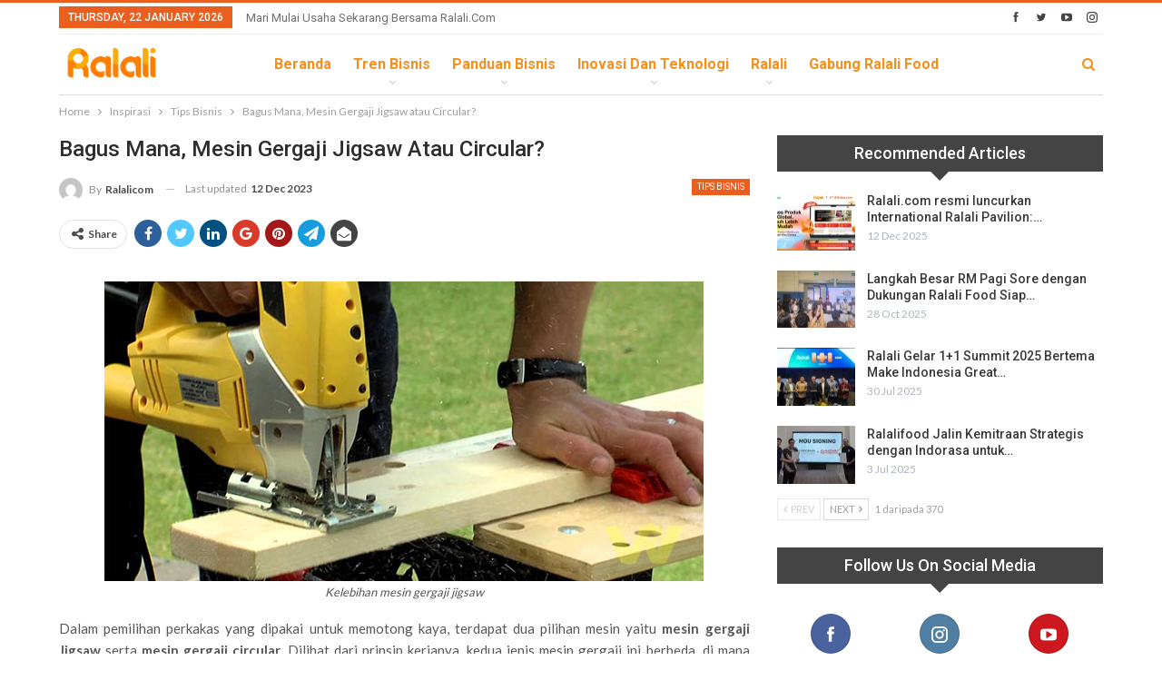

--- FILE ---
content_type: text/html; charset=UTF-8
request_url: https://news.ralali.com/kelebihan-mesin-gergaji-jigsaw-atau-circular/
body_size: 20221
content:
	<!DOCTYPE html>
		<!--[if IE 8]>
	<html class="ie ie8" lang="en-US"> <![endif]-->
	<!--[if IE 9]>
	<html class="ie ie9" lang="en-US"> <![endif]-->
	<!--[if gt IE 9]><!-->
<html lang="en-US"> <!--<![endif]-->
	<head>
		<!-- Google Tag Manager -->
<script>(function(w,d,s,l,i){w[l]=w[l]||[];w[l].push({'gtm.start':
new Date().getTime(),event:'gtm.js'});var f=d.getElementsByTagName(s)[0],
j=d.createElement(s),dl=l!='dataLayer'?'&l='+l:'';j.async=true;j.src=
'https://www.googletagmanager.com/gtm.js?id='+i+dl;f.parentNode.insertBefore(j,f);
})(window,document,'script','dataLayer','GTM-5V96BQQ');</script>
<!-- End Google Tag Manager -->		<meta charset="UTF-8">
		<meta http-equiv="X-UA-Compatible" content="IE=edge">
		<meta name="viewport" content="width=device-width, initial-scale=1.0">
		<link rel="pingback" href="https://news.ralali.com/xmlrpc.php"/>

		<meta name='robots' content='index, follow, max-image-preview:large, max-snippet:-1, max-video-preview:-1' />

<!-- Google Tag Manager for WordPress by gtm4wp.com -->
<script data-cfasync="false" data-pagespeed-no-defer>
	var gtm4wp_datalayer_name = "dataLayer";
	var dataLayer = dataLayer || [];
</script>
<!-- End Google Tag Manager for WordPress by gtm4wp.com -->
	<!-- This site is optimized with the Yoast SEO plugin v24.4 - https://yoast.com/wordpress/plugins/seo/ -->
	<title>Bagus Mana? Mesin Gergaji Jigsaw atau Circular? Yuk Kita Kepoin</title>
	<meta name="description" content="Kelebihan mesin gergaji jigsaw - Mesin gergaji jigsaw bisa bergerak ke arah kiri serta kanan, zig-zag serta melingkar.Daya listrik yang digunakan" />
	<link rel="canonical" href="https://news.ralali.com/kelebihan-mesin-gergaji-jigsaw-atau-circular/" />
	<meta property="og:locale" content="en_US" />
	<meta property="og:type" content="article" />
	<meta property="og:title" content="Bagus Mana, Mesin Gergaji Jigsaw atau Circular ? - News Ralali" />
	<meta property="og:description" content="Kelebihan mesin gergaji jigsaw - Mesin gergaji jigsaw bisa bergerak ke arah kiri serta kanan, zig-zag serta melingkar.Daya listrik yang digunakan" />
	<meta property="og:url" content="https://news.ralali.com/kelebihan-mesin-gergaji-jigsaw-atau-circular/" />
	<meta property="og:site_name" content="Ralali.com" />
	<meta property="article:publisher" content="https://www.facebook.com/ralalicom" />
	<meta property="article:published_time" content="2015-10-09T04:55:11+00:00" />
	<meta property="article:modified_time" content="2023-12-12T15:40:50+00:00" />
	<meta property="og:image" content="https://news.ralali.com/wp-content/uploads/2015/10/kelebihan-mesin-gergaji-jigsaw.jpg" />
	<meta property="og:image:width" content="660" />
	<meta property="og:image:height" content="330" />
	<meta property="og:image:type" content="image/jpeg" />
	<meta name="author" content="Ralalicom" />
	<meta name="twitter:card" content="summary_large_image" />
	<meta name="twitter:creator" content="@RalaliCom" />
	<meta name="twitter:site" content="@RalaliCom" />
	<meta name="twitter:label1" content="Written by" />
	<meta name="twitter:data1" content="Ralalicom" />
	<meta name="twitter:label2" content="Est. reading time" />
	<meta name="twitter:data2" content="2 minutes" />
	<script type="application/ld+json" class="yoast-schema-graph">{"@context":"https://schema.org","@graph":[{"@type":"Article","@id":"https://news.ralali.com/kelebihan-mesin-gergaji-jigsaw-atau-circular/#article","isPartOf":{"@id":"https://news.ralali.com/kelebihan-mesin-gergaji-jigsaw-atau-circular/"},"author":{"name":"Ralalicom","@id":"https://news.ralali.com/#/schema/person/ea67c8705b01bb5774e0ddc2f2dd2037"},"headline":"Bagus Mana, Mesin Gergaji Jigsaw atau Circular?","datePublished":"2015-10-09T04:55:11+00:00","dateModified":"2023-12-12T15:40:50+00:00","mainEntityOfPage":{"@id":"https://news.ralali.com/kelebihan-mesin-gergaji-jigsaw-atau-circular/"},"wordCount":400,"commentCount":19,"publisher":{"@id":"https://news.ralali.com/#organization"},"image":{"@id":"https://news.ralali.com/kelebihan-mesin-gergaji-jigsaw-atau-circular/#primaryimage"},"thumbnailUrl":"https://news.ralali.com/wp-content/uploads/2015/10/kelebihan-mesin-gergaji-jigsaw.jpg","keywords":["kelebihan gergaji jigsaw","mesin gergaji jigsaw"],"articleSection":["Tips Bisnis"],"inLanguage":"en-US"},{"@type":"WebPage","@id":"https://news.ralali.com/kelebihan-mesin-gergaji-jigsaw-atau-circular/","url":"https://news.ralali.com/kelebihan-mesin-gergaji-jigsaw-atau-circular/","name":"Bagus Mana? Mesin Gergaji Jigsaw atau Circular? Yuk Kita Kepoin","isPartOf":{"@id":"https://news.ralali.com/#website"},"primaryImageOfPage":{"@id":"https://news.ralali.com/kelebihan-mesin-gergaji-jigsaw-atau-circular/#primaryimage"},"image":{"@id":"https://news.ralali.com/kelebihan-mesin-gergaji-jigsaw-atau-circular/#primaryimage"},"thumbnailUrl":"https://news.ralali.com/wp-content/uploads/2015/10/kelebihan-mesin-gergaji-jigsaw.jpg","datePublished":"2015-10-09T04:55:11+00:00","dateModified":"2023-12-12T15:40:50+00:00","description":"Kelebihan mesin gergaji jigsaw - Mesin gergaji jigsaw bisa bergerak ke arah kiri serta kanan, zig-zag serta melingkar.Daya listrik yang digunakan","breadcrumb":{"@id":"https://news.ralali.com/kelebihan-mesin-gergaji-jigsaw-atau-circular/#breadcrumb"},"inLanguage":"en-US","potentialAction":[{"@type":"ReadAction","target":["https://news.ralali.com/kelebihan-mesin-gergaji-jigsaw-atau-circular/"]}]},{"@type":"ImageObject","inLanguage":"en-US","@id":"https://news.ralali.com/kelebihan-mesin-gergaji-jigsaw-atau-circular/#primaryimage","url":"https://news.ralali.com/wp-content/uploads/2015/10/kelebihan-mesin-gergaji-jigsaw.jpg","contentUrl":"https://news.ralali.com/wp-content/uploads/2015/10/kelebihan-mesin-gergaji-jigsaw.jpg","width":660,"height":330,"caption":"Kelebihan mesin gergaji jigsaw"},{"@type":"BreadcrumbList","@id":"https://news.ralali.com/kelebihan-mesin-gergaji-jigsaw-atau-circular/#breadcrumb","itemListElement":[{"@type":"ListItem","position":1,"name":"Home","item":"https://news.ralali.com/"},{"@type":"ListItem","position":2,"name":"Bagus Mana, Mesin Gergaji Jigsaw atau Circular?"}]},{"@type":"WebSite","@id":"https://news.ralali.com/#website","url":"https://news.ralali.com/","name":"Ralali.com","description":"Memulai Bisnis Bersama Ralali.com","publisher":{"@id":"https://news.ralali.com/#organization"},"potentialAction":[{"@type":"SearchAction","target":{"@type":"EntryPoint","urlTemplate":"https://news.ralali.com/?s={search_term_string}"},"query-input":{"@type":"PropertyValueSpecification","valueRequired":true,"valueName":"search_term_string"}}],"inLanguage":"en-US"},{"@type":"Organization","@id":"https://news.ralali.com/#organization","name":"Ralali","alternateName":"Ralali.com","url":"https://news.ralali.com/","logo":{"@type":"ImageObject","inLanguage":"en-US","@id":"https://news.ralali.com/#/schema/logo/image/","url":"https://news.ralali.com/wp-content/uploads/2023/08/cropped-logo-icon-Large.jpeg","contentUrl":"https://news.ralali.com/wp-content/uploads/2023/08/cropped-logo-icon-Large.jpeg","width":512,"height":512,"caption":"Ralali"},"image":{"@id":"https://news.ralali.com/#/schema/logo/image/"},"sameAs":["https://www.facebook.com/ralalicom","https://x.com/RalaliCom","https://www.instagram.com/ralalicom","https://www.linkedin.com/company/ralali-com","https://www.youtube.com/channel/UCA7tGuG-avOIEzcL97ybZqQ"]},{"@type":"Person","@id":"https://news.ralali.com/#/schema/person/ea67c8705b01bb5774e0ddc2f2dd2037","name":"Ralalicom","image":{"@type":"ImageObject","inLanguage":"en-US","@id":"https://news.ralali.com/#/schema/person/image/","url":"https://secure.gravatar.com/avatar/d76c4bcb4479b118a415b2d29f2526a0?s=96&d=mm&r=g","contentUrl":"https://secure.gravatar.com/avatar/d76c4bcb4479b118a415b2d29f2526a0?s=96&d=mm&r=g","caption":"Ralalicom"},"description":"Industrial News: Berita Industri, review produk, Tips and Trick dan Rekomendasi","url":"https://news.ralali.com/author/ralali/"}]}</script>
	<!-- / Yoast SEO plugin. -->


<link rel='stylesheet' id='wp-block-library-css' href='https://news.ralali.com/wp-includes/css/dist/block-library/style.min.css' type='text/css' media='all' />
<style id='classic-theme-styles-inline-css' type='text/css'>
/*! This file is auto-generated */
.wp-block-button__link{color:#fff;background-color:#32373c;border-radius:9999px;box-shadow:none;text-decoration:none;padding:calc(.667em + 2px) calc(1.333em + 2px);font-size:1.125em}.wp-block-file__button{background:#32373c;color:#fff;text-decoration:none}
</style>
<style id='global-styles-inline-css' type='text/css'>
body{--wp--preset--color--black: #000000;--wp--preset--color--cyan-bluish-gray: #abb8c3;--wp--preset--color--white: #ffffff;--wp--preset--color--pale-pink: #f78da7;--wp--preset--color--vivid-red: #cf2e2e;--wp--preset--color--luminous-vivid-orange: #ff6900;--wp--preset--color--luminous-vivid-amber: #fcb900;--wp--preset--color--light-green-cyan: #7bdcb5;--wp--preset--color--vivid-green-cyan: #00d084;--wp--preset--color--pale-cyan-blue: #8ed1fc;--wp--preset--color--vivid-cyan-blue: #0693e3;--wp--preset--color--vivid-purple: #9b51e0;--wp--preset--gradient--vivid-cyan-blue-to-vivid-purple: linear-gradient(135deg,rgba(6,147,227,1) 0%,rgb(155,81,224) 100%);--wp--preset--gradient--light-green-cyan-to-vivid-green-cyan: linear-gradient(135deg,rgb(122,220,180) 0%,rgb(0,208,130) 100%);--wp--preset--gradient--luminous-vivid-amber-to-luminous-vivid-orange: linear-gradient(135deg,rgba(252,185,0,1) 0%,rgba(255,105,0,1) 100%);--wp--preset--gradient--luminous-vivid-orange-to-vivid-red: linear-gradient(135deg,rgba(255,105,0,1) 0%,rgb(207,46,46) 100%);--wp--preset--gradient--very-light-gray-to-cyan-bluish-gray: linear-gradient(135deg,rgb(238,238,238) 0%,rgb(169,184,195) 100%);--wp--preset--gradient--cool-to-warm-spectrum: linear-gradient(135deg,rgb(74,234,220) 0%,rgb(151,120,209) 20%,rgb(207,42,186) 40%,rgb(238,44,130) 60%,rgb(251,105,98) 80%,rgb(254,248,76) 100%);--wp--preset--gradient--blush-light-purple: linear-gradient(135deg,rgb(255,206,236) 0%,rgb(152,150,240) 100%);--wp--preset--gradient--blush-bordeaux: linear-gradient(135deg,rgb(254,205,165) 0%,rgb(254,45,45) 50%,rgb(107,0,62) 100%);--wp--preset--gradient--luminous-dusk: linear-gradient(135deg,rgb(255,203,112) 0%,rgb(199,81,192) 50%,rgb(65,88,208) 100%);--wp--preset--gradient--pale-ocean: linear-gradient(135deg,rgb(255,245,203) 0%,rgb(182,227,212) 50%,rgb(51,167,181) 100%);--wp--preset--gradient--electric-grass: linear-gradient(135deg,rgb(202,248,128) 0%,rgb(113,206,126) 100%);--wp--preset--gradient--midnight: linear-gradient(135deg,rgb(2,3,129) 0%,rgb(40,116,252) 100%);--wp--preset--font-size--small: 13px;--wp--preset--font-size--medium: 20px;--wp--preset--font-size--large: 36px;--wp--preset--font-size--x-large: 42px;--wp--preset--spacing--20: 0.44rem;--wp--preset--spacing--30: 0.67rem;--wp--preset--spacing--40: 1rem;--wp--preset--spacing--50: 1.5rem;--wp--preset--spacing--60: 2.25rem;--wp--preset--spacing--70: 3.38rem;--wp--preset--spacing--80: 5.06rem;--wp--preset--shadow--natural: 6px 6px 9px rgba(0, 0, 0, 0.2);--wp--preset--shadow--deep: 12px 12px 50px rgba(0, 0, 0, 0.4);--wp--preset--shadow--sharp: 6px 6px 0px rgba(0, 0, 0, 0.2);--wp--preset--shadow--outlined: 6px 6px 0px -3px rgba(255, 255, 255, 1), 6px 6px rgba(0, 0, 0, 1);--wp--preset--shadow--crisp: 6px 6px 0px rgba(0, 0, 0, 1);}:where(.is-layout-flex){gap: 0.5em;}:where(.is-layout-grid){gap: 0.5em;}body .is-layout-flex{display: flex;}body .is-layout-flex{flex-wrap: wrap;align-items: center;}body .is-layout-flex > *{margin: 0;}body .is-layout-grid{display: grid;}body .is-layout-grid > *{margin: 0;}:where(.wp-block-columns.is-layout-flex){gap: 2em;}:where(.wp-block-columns.is-layout-grid){gap: 2em;}:where(.wp-block-post-template.is-layout-flex){gap: 1.25em;}:where(.wp-block-post-template.is-layout-grid){gap: 1.25em;}.has-black-color{color: var(--wp--preset--color--black) !important;}.has-cyan-bluish-gray-color{color: var(--wp--preset--color--cyan-bluish-gray) !important;}.has-white-color{color: var(--wp--preset--color--white) !important;}.has-pale-pink-color{color: var(--wp--preset--color--pale-pink) !important;}.has-vivid-red-color{color: var(--wp--preset--color--vivid-red) !important;}.has-luminous-vivid-orange-color{color: var(--wp--preset--color--luminous-vivid-orange) !important;}.has-luminous-vivid-amber-color{color: var(--wp--preset--color--luminous-vivid-amber) !important;}.has-light-green-cyan-color{color: var(--wp--preset--color--light-green-cyan) !important;}.has-vivid-green-cyan-color{color: var(--wp--preset--color--vivid-green-cyan) !important;}.has-pale-cyan-blue-color{color: var(--wp--preset--color--pale-cyan-blue) !important;}.has-vivid-cyan-blue-color{color: var(--wp--preset--color--vivid-cyan-blue) !important;}.has-vivid-purple-color{color: var(--wp--preset--color--vivid-purple) !important;}.has-black-background-color{background-color: var(--wp--preset--color--black) !important;}.has-cyan-bluish-gray-background-color{background-color: var(--wp--preset--color--cyan-bluish-gray) !important;}.has-white-background-color{background-color: var(--wp--preset--color--white) !important;}.has-pale-pink-background-color{background-color: var(--wp--preset--color--pale-pink) !important;}.has-vivid-red-background-color{background-color: var(--wp--preset--color--vivid-red) !important;}.has-luminous-vivid-orange-background-color{background-color: var(--wp--preset--color--luminous-vivid-orange) !important;}.has-luminous-vivid-amber-background-color{background-color: var(--wp--preset--color--luminous-vivid-amber) !important;}.has-light-green-cyan-background-color{background-color: var(--wp--preset--color--light-green-cyan) !important;}.has-vivid-green-cyan-background-color{background-color: var(--wp--preset--color--vivid-green-cyan) !important;}.has-pale-cyan-blue-background-color{background-color: var(--wp--preset--color--pale-cyan-blue) !important;}.has-vivid-cyan-blue-background-color{background-color: var(--wp--preset--color--vivid-cyan-blue) !important;}.has-vivid-purple-background-color{background-color: var(--wp--preset--color--vivid-purple) !important;}.has-black-border-color{border-color: var(--wp--preset--color--black) !important;}.has-cyan-bluish-gray-border-color{border-color: var(--wp--preset--color--cyan-bluish-gray) !important;}.has-white-border-color{border-color: var(--wp--preset--color--white) !important;}.has-pale-pink-border-color{border-color: var(--wp--preset--color--pale-pink) !important;}.has-vivid-red-border-color{border-color: var(--wp--preset--color--vivid-red) !important;}.has-luminous-vivid-orange-border-color{border-color: var(--wp--preset--color--luminous-vivid-orange) !important;}.has-luminous-vivid-amber-border-color{border-color: var(--wp--preset--color--luminous-vivid-amber) !important;}.has-light-green-cyan-border-color{border-color: var(--wp--preset--color--light-green-cyan) !important;}.has-vivid-green-cyan-border-color{border-color: var(--wp--preset--color--vivid-green-cyan) !important;}.has-pale-cyan-blue-border-color{border-color: var(--wp--preset--color--pale-cyan-blue) !important;}.has-vivid-cyan-blue-border-color{border-color: var(--wp--preset--color--vivid-cyan-blue) !important;}.has-vivid-purple-border-color{border-color: var(--wp--preset--color--vivid-purple) !important;}.has-vivid-cyan-blue-to-vivid-purple-gradient-background{background: var(--wp--preset--gradient--vivid-cyan-blue-to-vivid-purple) !important;}.has-light-green-cyan-to-vivid-green-cyan-gradient-background{background: var(--wp--preset--gradient--light-green-cyan-to-vivid-green-cyan) !important;}.has-luminous-vivid-amber-to-luminous-vivid-orange-gradient-background{background: var(--wp--preset--gradient--luminous-vivid-amber-to-luminous-vivid-orange) !important;}.has-luminous-vivid-orange-to-vivid-red-gradient-background{background: var(--wp--preset--gradient--luminous-vivid-orange-to-vivid-red) !important;}.has-very-light-gray-to-cyan-bluish-gray-gradient-background{background: var(--wp--preset--gradient--very-light-gray-to-cyan-bluish-gray) !important;}.has-cool-to-warm-spectrum-gradient-background{background: var(--wp--preset--gradient--cool-to-warm-spectrum) !important;}.has-blush-light-purple-gradient-background{background: var(--wp--preset--gradient--blush-light-purple) !important;}.has-blush-bordeaux-gradient-background{background: var(--wp--preset--gradient--blush-bordeaux) !important;}.has-luminous-dusk-gradient-background{background: var(--wp--preset--gradient--luminous-dusk) !important;}.has-pale-ocean-gradient-background{background: var(--wp--preset--gradient--pale-ocean) !important;}.has-electric-grass-gradient-background{background: var(--wp--preset--gradient--electric-grass) !important;}.has-midnight-gradient-background{background: var(--wp--preset--gradient--midnight) !important;}.has-small-font-size{font-size: var(--wp--preset--font-size--small) !important;}.has-medium-font-size{font-size: var(--wp--preset--font-size--medium) !important;}.has-large-font-size{font-size: var(--wp--preset--font-size--large) !important;}.has-x-large-font-size{font-size: var(--wp--preset--font-size--x-large) !important;}
.wp-block-navigation a:where(:not(.wp-element-button)){color: inherit;}
:where(.wp-block-post-template.is-layout-flex){gap: 1.25em;}:where(.wp-block-post-template.is-layout-grid){gap: 1.25em;}
:where(.wp-block-columns.is-layout-flex){gap: 2em;}:where(.wp-block-columns.is-layout-grid){gap: 2em;}
.wp-block-pullquote{font-size: 1.5em;line-height: 1.6;}
</style>
<link rel='stylesheet' id='contact-form-7-css' href='https://news.ralali.com/wp-content/plugins/contact-form-7/includes/css/styles.css' type='text/css' media='all' />
<link rel='stylesheet' id='ez-toc-css' href='https://news.ralali.com/wp-content/plugins/easy-table-of-contents/assets/css/screen.min.css' type='text/css' media='all' />
<style id='ez-toc-inline-css' type='text/css'>
div#ez-toc-container .ez-toc-title {font-size: 120%;}div#ez-toc-container .ez-toc-title {font-weight: 500;}div#ez-toc-container ul li , div#ez-toc-container ul li a {font-size: 95%;}div#ez-toc-container ul li , div#ez-toc-container ul li a {font-weight: 500;}div#ez-toc-container nav ul ul li {font-size: 90%;}div#ez-toc-container {background: #fff;border: 1px solid #dddddd;}div#ez-toc-container p.ez-toc-title , #ez-toc-container .ez_toc_custom_title_icon , #ez-toc-container .ez_toc_custom_toc_icon {color: #000000;}div#ez-toc-container ul.ez-toc-list a {color: #4599d1;}div#ez-toc-container ul.ez-toc-list a:hover {color: #3b78d3;}div#ez-toc-container ul.ez-toc-list a:visited {color: #48b9db;}
.ez-toc-container-direction {direction: ltr;}.ez-toc-counter ul{counter-reset: item ;}.ez-toc-counter nav ul li a::before {content: counters(item, '.', decimal) '. ';display: inline-block;counter-increment: item;flex-grow: 0;flex-shrink: 0;margin-right: .2em; float: left; }.ez-toc-widget-direction {direction: ltr;}.ez-toc-widget-container ul{counter-reset: item ;}.ez-toc-widget-container nav ul li a::before {content: counters(item, '.', decimal) '. ';display: inline-block;counter-increment: item;flex-grow: 0;flex-shrink: 0;margin-right: .2em; float: left; }
</style>
<style id='akismet-widget-style-inline-css' type='text/css'>

			.a-stats {
				--akismet-color-mid-green: #357b49;
				--akismet-color-white: #fff;
				--akismet-color-light-grey: #f6f7f7;

				max-width: 350px;
				width: auto;
			}

			.a-stats * {
				all: unset;
				box-sizing: border-box;
			}

			.a-stats strong {
				font-weight: 600;
			}

			.a-stats a.a-stats__link,
			.a-stats a.a-stats__link:visited,
			.a-stats a.a-stats__link:active {
				background: var(--akismet-color-mid-green);
				border: none;
				box-shadow: none;
				border-radius: 8px;
				color: var(--akismet-color-white);
				cursor: pointer;
				display: block;
				font-family: -apple-system, BlinkMacSystemFont, 'Segoe UI', 'Roboto', 'Oxygen-Sans', 'Ubuntu', 'Cantarell', 'Helvetica Neue', sans-serif;
				font-weight: 500;
				padding: 12px;
				text-align: center;
				text-decoration: none;
				transition: all 0.2s ease;
			}

			/* Extra specificity to deal with TwentyTwentyOne focus style */
			.widget .a-stats a.a-stats__link:focus {
				background: var(--akismet-color-mid-green);
				color: var(--akismet-color-white);
				text-decoration: none;
			}

			.a-stats a.a-stats__link:hover {
				filter: brightness(110%);
				box-shadow: 0 4px 12px rgba(0, 0, 0, 0.06), 0 0 2px rgba(0, 0, 0, 0.16);
			}

			.a-stats .count {
				color: var(--akismet-color-white);
				display: block;
				font-size: 1.5em;
				line-height: 1.4;
				padding: 0 13px;
				white-space: nowrap;
			}
		
</style>
<link rel='stylesheet' id='better-framework-main-fonts-css' href='https://fonts.googleapis.com/css?family=Lato:400,700%7CRoboto:400,500,700,400italic&#038;display=swap' type='text/css' media='all' />
<script type="text/javascript" src="https://news.ralali.com/wp-includes/js/jquery/jquery.min.js" id="jquery-core-js"></script>
<script type="text/javascript" src="https://news.ralali.com/wp-includes/js/jquery/jquery-migrate.min.js" id="jquery-migrate-js"></script>
<script type="text/javascript" src="https://news.ralali.com/wp-content/plugins/revslider/public/assets/js/rbtools.min.js" async id="tp-tools-js"></script>
<script type="text/javascript" src="https://news.ralali.com/wp-content/plugins/revslider/public/assets/js/rs6.min.js" async id="revmin-js"></script>
<script type="text/javascript" src="https://news.ralali.com/wp-content/plugins/wp-hide-post/public/js/wp-hide-post-public.js" id="wp-hide-post-js"></script>
<!--[if lt IE 9]>
<script type="text/javascript" src="https://news.ralali.com/wp-content/plugins/better-adsmanager/includes/libs/better-framework/assets/js/html5shiv.min.js" id="bf-html5shiv-js"></script>
<![endif]-->
<!--[if lt IE 9]>
<script type="text/javascript" src="https://news.ralali.com/wp-content/plugins/better-adsmanager/includes/libs/better-framework/assets/js/respond.min.js" id="bf-respond-js"></script>
<![endif]-->
<link rel="https://api.w.org/" href="https://news.ralali.com/wp-json/" /><link rel="alternate" type="application/json" href="https://news.ralali.com/wp-json/wp/v2/posts/4542" /><link rel="EditURI" type="application/rsd+xml" title="RSD" href="https://news.ralali.com/xmlrpc.php?rsd" />
<link rel='shortlink' href='https://news.ralali.com/?p=4542' />
<link rel="alternate" type="application/json+oembed" href="https://news.ralali.com/wp-json/oembed/1.0/embed?url=https%3A%2F%2Fnews.ralali.com%2Fkelebihan-mesin-gergaji-jigsaw-atau-circular%2F" />
<link rel="alternate" type="text/xml+oembed" href="https://news.ralali.com/wp-json/oembed/1.0/embed?url=https%3A%2F%2Fnews.ralali.com%2Fkelebihan-mesin-gergaji-jigsaw-atau-circular%2F&#038;format=xml" />

<!-- Google Tag Manager for WordPress by gtm4wp.com -->
<!-- GTM Container placement set to footer -->
<script data-cfasync="false" data-pagespeed-no-defer>
	var dataLayer_content = {"pagePostType":"post","pagePostType2":"single-post","pageCategory":["tips-bisnis-inspirasi"],"pageAttributes":["kelebihan-gergaji-jigsaw","mesin-gergaji-jigsaw"],"pagePostAuthor":"Ralalicom"};
	dataLayer.push( dataLayer_content );
</script>
<script data-cfasync="false" data-pagespeed-no-defer>
(function(w,d,s,l,i){w[l]=w[l]||[];w[l].push({'gtm.start':
new Date().getTime(),event:'gtm.js'});var f=d.getElementsByTagName(s)[0],
j=d.createElement(s),dl=l!='dataLayer'?'&l='+l:'';j.async=true;j.src=
'//www.googletagmanager.com/gtm.js?id='+i+dl;f.parentNode.insertBefore(j,f);
})(window,document,'script','dataLayer','GTM-KWZ73S');
</script>
<script data-cfasync="false" data-pagespeed-no-defer>
(function(w,d,s,l,i){w[l]=w[l]||[];w[l].push({'gtm.start':
new Date().getTime(),event:'gtm.js'});var f=d.getElementsByTagName(s)[0],
j=d.createElement(s),dl=l!='dataLayer'?'&l='+l:'';j.async=true;j.src=
'//www.googletagmanager.com/gtm.js?id='+i+dl;f.parentNode.insertBefore(j,f);
})(window,document,'script','dataLayer','GTM-NR5L88D');
</script>
<!-- End Google Tag Manager for WordPress by gtm4wp.com --><script async custom-element="amp-ad" src="https://cdn.ampproject.org/v0/amp-ad-0.1.js"></script>
<script async custom-element="amp-sticky-ad" src="https://cdn.ampproject.org/v0/amp-sticky-ad-1.0.js"></script>
<script async custom-element="amp-fx-flying-carpet" src="https://cdn.ampproject.org/v0/amp-fx-flying-carpet-0.1.js"></script><meta name="msvalidate.01" content="C4BF706090384BCBC43F28FF8B505430" />
<script src="https://mailtrgt.com/mailtarget.min.js"></script>
 
<!-- Start GPT Tag -->
<script async src='https://securepubads.g.doubleclick.net/tag/js/gpt.js'></script>
<script>
  window.googletag = window.googletag || {cmd: []};
  googletag.cmd.push(function() {
    googletag.defineSlot('/160553881/Ralali/Billboard', [[970,250],[970,90],[728,90]], 'div-gpt-ad-billboard')
             .addService(googletag.pubads());
    googletag.defineSlot('/160553881/Ralali/Multibanner1', [[728,90],[336,280],[300,250]], 'div-gpt-ad-multibanner1')
             .addService(googletag.pubads());
    googletag.defineSlot('/160553881/Ralali/Multibanner2', [[728,90],[336,280],[300,250]], 'div-gpt-ad-multibanner2')
             .addService(googletag.pubads());
    googletag.defineSlot('/160553881/Ralali/Rectangle1', [[300,600],[300,250]], 'div-gpt-ad-rectangle1')
             .addService(googletag.pubads());
    googletag.defineSlot('/160553881/Ralali/Sticky', [[728,90]], 'div-gpt-ad-sticky')
             .addService(googletag.pubads());

    googletag.pubads().enableSingleRequest();
    googletag.pubads().collapseEmptyDivs();
    googletag.pubads().setCentering(true);
    googletag.enableServices();
  });
</script>
<!-- End GPT Tag -->

<!-- Google Tag Manager -->
<script>(function(w,d,s,l,i){w[l]=w[l]||[];w[l].push({'gtm.start':
new Date().getTime(),event:'gtm.js'});var f=d.getElementsByTagName(s)[0],
j=d.createElement(s),dl=l!='dataLayer'?'&l='+l:'';j.async=true;j.src=
'https://www.googletagmanager.com/gtm.js?id='+i+dl;f.parentNode.insertBefore(j,f);
})(window,document,'script','dataLayer','GTM-5V96BQQ');</script>
<!-- End Google Tag Manager -->

<!-- Tambahan Javascript untuk close sticky -->
<script type="text/javascript">
	function closeAds(){
		document.getElementById("footer_sticky").style.display = "none";
	}
</script>
<!-- End -->

<!-- Tambahan Style untuk sticky -->
<style type="text/css">
	.footer_sticky{
		margin:0 auto;
		position:fixed;
		bottom:0px;
		width:100%;
		background: none;
		text-align:center;
		height: auto;
		z-index: 9999;
	}
	.footer_sticky_inside{
		margin: 0 auto;
		position: relative;
		width: 728px;
		background: none;
		height: 90px;
		z-index: 9999;
	}
	.close_button{
		color: white;
		cursor:pointer; 
		position: absolute; 
		background: #2943EB; 
		font-size: 10pt;
		padding: 3px 6px 3px 6px;
		bottom: 90px;
		right: 0;
		z-index: 9999;
	}
</style>
<!-- END -->
			<link rel="shortcut icon" href="https://news.ralali.com/wp-content/uploads/2018/09/pavicon.png">			<link rel="apple-touch-icon" href="https://news.ralali.com/wp-content/uploads/2018/09/pavicon57-57.png"><meta name="generator" content="Powered by WPBakery Page Builder - drag and drop page builder for WordPress."/>
<script type="application/ld+json">{
    "@context": "http://schema.org/",
    "@type": "Organization",
    "@id": "#organization",
    "logo": {
        "@type": "ImageObject",
        "url": "https://news.ralali.com/wp-content/uploads/2024/05/ralali.png"
    },
    "url": "https://news.ralali.com/",
    "name": "Ralali.com",
    "description": "Memulai Bisnis Bersama Ralali.com"
}</script>
<script type="application/ld+json">{
    "@context": "http://schema.org/",
    "@type": "WebSite",
    "name": "Ralali.com",
    "alternateName": "Memulai Bisnis Bersama Ralali.com",
    "url": "https://news.ralali.com/"
}</script>
<script type="application/ld+json">{
    "@context": "http://schema.org/",
    "@type": "BlogPosting",
    "headline": "Bagus Mana, Mesin Gergaji Jigsaw atau Circular?",
    "description": "Dalam pemilihan perkakas yang dipakai untuk memotong kaya, terdapat dua pilihan mesin yaitu mesin gergaji Jigsaw serta mesin gergaji circular. Dilihat dari prinsip kerjanya, kedua jenis mesin gergaji ini berbeda, di mana pergerakan memotong pada mata",
    "datePublished": "2015-10-09",
    "dateModified": "2023-12-12",
    "author": {
        "@type": "Person",
        "@id": "#person-Ralalicom",
        "name": "Ralalicom"
    },
    "image": "https://news.ralali.com/wp-content/uploads/2015/10/kelebihan-mesin-gergaji-jigsaw.jpg",
    "publisher": {
        "@id": "#organization"
    },
    "mainEntityOfPage": "https://news.ralali.com/kelebihan-mesin-gergaji-jigsaw-atau-circular/"
}</script>
<link rel='stylesheet' id='bs-icons' href='https://news.ralali.com/wp-content/plugins/better-adsmanager/includes/libs/better-framework/assets/css/bs-icons.css' type='text/css' media='all' />
<link rel='stylesheet' id='better-social-counter' href='https://news.ralali.com/wp-content/plugins/better-social-counter/css/style.min.css' type='text/css' media='all' />
<link rel='stylesheet' id='bf-slick' href='https://news.ralali.com/wp-content/plugins/better-adsmanager/includes/libs/better-framework/assets/css/slick.min.css' type='text/css' media='all' />
<link rel='stylesheet' id='fontawesome' href='https://news.ralali.com/wp-content/plugins/better-adsmanager/includes/libs/better-framework/assets/css/font-awesome.min.css' type='text/css' media='all' />
<link rel='stylesheet' id='br-numbers' href='https://fonts.googleapis.com/css?family=Oswald&text=0123456789./\%' type='text/css' media='all' />
<link rel='stylesheet' id='better-reviews' href='https://news.ralali.com/wp-content/plugins/better-reviews/css/better-reviews.min.css' type='text/css' media='all' />
<link rel='stylesheet' id='smart-lists-pack-pro' href='https://news.ralali.com/wp-content/plugins/smart-lists-pack-pro/css/smart-lists-pack.min.css' type='text/css' media='all' />
<link rel='stylesheet' id='pretty-photo' href='https://news.ralali.com/wp-content/plugins/better-adsmanager/includes/libs/better-framework/assets/css/pretty-photo.min.css' type='text/css' media='all' />
<link rel='stylesheet' id='theme-libs' href='https://news.ralali.com/wp-content/themes/publisher/css/theme-libs.min.css' type='text/css' media='all' />
<link rel='stylesheet' id='publisher' href='https://news.ralali.com/wp-content/themes/publisher/style-7.6.2.min.css' type='text/css' media='all' />
<link rel='stylesheet' id='7.6.2-1767625681' href='https://news.ralali.com/wp-content/bs-booster-cache/611c07dba005e229efe43dab90c0609f.css' type='text/css' media='all' />
<meta name="generator" content="Powered by Slider Revolution 6.5.5 - responsive, Mobile-Friendly Slider Plugin for WordPress with comfortable drag and drop interface." />
<link rel="icon" href="https://news.ralali.com/wp-content/uploads/2020/06/cropped-ralali_icon-32x32.png" sizes="32x32" />
<link rel="icon" href="https://news.ralali.com/wp-content/uploads/2020/06/cropped-ralali_icon-192x192.png" sizes="192x192" />
<link rel="apple-touch-icon" href="https://news.ralali.com/wp-content/uploads/2020/06/cropped-ralali_icon-180x180.png" />
<meta name="msapplication-TileImage" content="https://news.ralali.com/wp-content/uploads/2020/06/cropped-ralali_icon-270x270.png" />
<script type="text/javascript">function setREVStartSize(e){
			//window.requestAnimationFrame(function() {				 
				window.RSIW = window.RSIW===undefined ? window.innerWidth : window.RSIW;	
				window.RSIH = window.RSIH===undefined ? window.innerHeight : window.RSIH;	
				try {								
					var pw = document.getElementById(e.c).parentNode.offsetWidth,
						newh;
					pw = pw===0 || isNaN(pw) ? window.RSIW : pw;
					e.tabw = e.tabw===undefined ? 0 : parseInt(e.tabw);
					e.thumbw = e.thumbw===undefined ? 0 : parseInt(e.thumbw);
					e.tabh = e.tabh===undefined ? 0 : parseInt(e.tabh);
					e.thumbh = e.thumbh===undefined ? 0 : parseInt(e.thumbh);
					e.tabhide = e.tabhide===undefined ? 0 : parseInt(e.tabhide);
					e.thumbhide = e.thumbhide===undefined ? 0 : parseInt(e.thumbhide);
					e.mh = e.mh===undefined || e.mh=="" || e.mh==="auto" ? 0 : parseInt(e.mh,0);		
					if(e.layout==="fullscreen" || e.l==="fullscreen") 						
						newh = Math.max(e.mh,window.RSIH);					
					else{					
						e.gw = Array.isArray(e.gw) ? e.gw : [e.gw];
						for (var i in e.rl) if (e.gw[i]===undefined || e.gw[i]===0) e.gw[i] = e.gw[i-1];					
						e.gh = e.el===undefined || e.el==="" || (Array.isArray(e.el) && e.el.length==0)? e.gh : e.el;
						e.gh = Array.isArray(e.gh) ? e.gh : [e.gh];
						for (var i in e.rl) if (e.gh[i]===undefined || e.gh[i]===0) e.gh[i] = e.gh[i-1];
											
						var nl = new Array(e.rl.length),
							ix = 0,						
							sl;					
						e.tabw = e.tabhide>=pw ? 0 : e.tabw;
						e.thumbw = e.thumbhide>=pw ? 0 : e.thumbw;
						e.tabh = e.tabhide>=pw ? 0 : e.tabh;
						e.thumbh = e.thumbhide>=pw ? 0 : e.thumbh;					
						for (var i in e.rl) nl[i] = e.rl[i]<window.RSIW ? 0 : e.rl[i];
						sl = nl[0];									
						for (var i in nl) if (sl>nl[i] && nl[i]>0) { sl = nl[i]; ix=i;}															
						var m = pw>(e.gw[ix]+e.tabw+e.thumbw) ? 1 : (pw-(e.tabw+e.thumbw)) / (e.gw[ix]);					
						newh =  (e.gh[ix] * m) + (e.tabh + e.thumbh);
					}
					var el = document.getElementById(e.c);
					if (el!==null && el) el.style.height = newh+"px";					
					el = document.getElementById(e.c+"_wrapper");
					if (el!==null && el) {
						el.style.height = newh+"px";
						el.style.display = "block";
					}
				} catch(e){
					console.log("Failure at Presize of Slider:" + e)
				}					   
			//});
		  };</script>
<style id="sccss"></style><noscript><style> .wpb_animate_when_almost_visible { opacity: 1; }</style></noscript>	</head>

<body class="post-template-default single single-post postid-4542 single-format-standard bs-theme bs-publisher bs-publisher-clean-magazine active-light-box active-top-line ltr close-rh page-layout-2-col-right full-width main-menu-sticky-smart active-ajax-search single-prim-cat-1 single-cat-1  wpb-js-composer js-comp-ver-6.7.0 vc_responsive bs-ll-a" dir="ltr">
<!-- Google Tag Manager (noscript) -->
<noscript><iframe src="https://www.googletagmanager.com/ns.html?id=GTM-5V96BQQ"
height="0" width="0" style="display:none;visibility:hidden"></iframe></noscript>
<!-- End Google Tag Manager (noscript) -->		<div class="main-wrap content-main-wrap">
			<header id="header" class="site-header header-style-8 boxed" itemscope="itemscope" itemtype="https://schema.org/WPHeader">
		<section class="topbar topbar-style-1 hidden-xs hidden-xs">
	<div class="content-wrap">
		<div class="container">
			<div class="topbar-inner clearfix">

									<div class="section-links">
								<div  class="  better-studio-shortcode bsc-clearfix better-social-counter style-button not-colored in-4-col">
						<ul class="social-list bsc-clearfix"><li class="social-item facebook"><a href = "https://www.facebook.com/ralalicom" target = "_blank" > <i class="item-icon bsfi-facebook" ></i><span class="item-title" > Likes </span> </a> </li> <li class="social-item twitter"><a href = "https://twitter.com/RalaliCom" target = "_blank" > <i class="item-icon bsfi-twitter" ></i><span class="item-title" > Followers </span> </a> </li> <li class="social-item youtube"><a href = "https://youtube.com/channel/UCA7tGuG-avOIEzcL97ybZqQ" target = "_blank" > <i class="item-icon bsfi-youtube" ></i><span class="item-title" > Subscribers </span> </a> </li> <li class="social-item instagram"><a href = "https://instagram.com/ralalicom" target = "_blank" > <i class="item-icon bsfi-instagram" ></i><span class="item-title" > Followers </span> </a> </li> 			</ul>
		</div>
							</div>
				
				<div class="section-menu">
						<div id="menu-top" class="menu top-menu-wrapper" role="navigation" itemscope="itemscope" itemtype="https://schema.org/SiteNavigationElement">
		<nav class="top-menu-container">

			<ul id="top-navigation" class="top-menu menu clearfix bsm-pure">
									<li id="topbar-date" class="menu-item menu-item-date">
					<span
						class="topbar-date">Thursday, 22 January 2026</span>
					</li>
					<li id="menu-item-8" class="menu-item menu-item-type-custom menu-item-object-custom better-anim-fade menu-item-8"><a target="_blank" rel="noopener" href="https://news.ralali.com/category/peluang-usaha/">Mari Mulai Usaha Sekarang Bersama Ralali.com</a></li>
			</ul>

		</nav>
	</div>
				</div>
			</div>
		</div>
	</div>
</section>
		<div class="content-wrap">
			<div class="container">
				<div class="header-inner clearfix">
					<div id="site-branding" class="site-branding">
	<p  id="site-title" class="logo h1 img-logo">
	<a href="https://news.ralali.com/" itemprop="url" rel="home">
					<img id="site-logo" src="https://news.ralali.com/wp-content/uploads/2024/05/ralali.png"
			     alt="Ralali News"  data-bsrjs="https://news.ralali.com/wp-content/uploads/2024/05/ralali.png"  />

			<span class="site-title">Ralali News - Memulai Bisnis Bersama Ralali.com</span>
				</a>
</p>
</div><!-- .site-branding -->
<nav id="menu-main" class="menu main-menu-container  show-search-item menu-actions-btn-width-1" role="navigation" itemscope="itemscope" itemtype="https://schema.org/SiteNavigationElement">
			<div class="menu-action-buttons width-1">
							<div class="search-container close">
					<span class="search-handler"><i class="fa fa-search"></i></span>

					<div class="search-box clearfix">
						<form role="search" method="get" class="search-form clearfix" action="https://news.ralali.com">
	<input type="search" class="search-field"
	       placeholder="Cari...&quot;"
	       value="" name="s"
	       title="Carian untuk"
	       autocomplete="off">
	<input type="submit" class="search-submit" value="Carian">
</form><!-- .search-form -->
					</div>
				</div>
						</div>
			<ul id="main-navigation" class="main-menu menu bsm-pure clearfix">
		<li id="menu-item-4" class="menu-item menu-item-type-custom menu-item-object-custom menu-item-home better-anim-fade menu-item-4"><a href="https://news.ralali.com/">Beranda</a></li>
<li id="menu-item-23304" class="menu-item menu-item-type-taxonomy menu-item-object-category menu-item-has-children menu-term-4010 better-anim-fade menu-item-23304"><a href="https://news.ralali.com/category/tren-bisnis/">Tren Bisnis</a>
<ul class="sub-menu">
	<li id="menu-item-23305" class="menu-item menu-item-type-taxonomy menu-item-object-category menu-term-4011 better-anim-fade menu-item-23305"><a href="https://news.ralali.com/category/tren-bisnis/tren-bisnis-kuliner/">Tren Bisnis Kuliner</a></li>
	<li id="menu-item-15784" class="menu-item menu-item-type-taxonomy menu-item-object-category menu-term-3640 better-anim-fade menu-item-15784"><a href="https://news.ralali.com/category/market-trend/">Market Trend</a></li>
</ul>
</li>
<li id="menu-item-23310" class="menu-item menu-item-type-taxonomy menu-item-object-category menu-item-has-children menu-term-4012 better-anim-fade menu-item-23310"><a href="https://news.ralali.com/category/panduan-bisnis/">Panduan Bisnis</a>
<ul class="sub-menu">
	<li id="menu-item-23312" class="menu-item menu-item-type-taxonomy menu-item-object-category menu-term-4014 better-anim-fade menu-item-23312"><a href="https://news.ralali.com/category/panduan-bisnis/kembangkan-bisnis-kuliner/">Kembangkan Bisnis Kuliner</a></li>
	<li id="menu-item-23311" class="menu-item menu-item-type-taxonomy menu-item-object-category menu-term-4013 better-anim-fade menu-item-23311"><a href="https://news.ralali.com/category/panduan-bisnis/memulai-bisnis-kuliner/">Memulai Bisnis Kuliner</a></li>
	<li id="menu-item-11203" class="menu-item menu-item-type-taxonomy menu-item-object-category menu-term-1222 better-anim-fade menu-item-11203"><a href="https://news.ralali.com/category/peluang-usaha/">Peluang Usaha</a></li>
	<li id="menu-item-10526" class="menu-item menu-item-type-taxonomy menu-item-object-category current-post-ancestor current-menu-parent current-post-parent menu-term-1 better-anim-fade menu-item-10526"><a href="https://news.ralali.com/category/inspirasi/tips-bisnis-inspirasi/">Tips Bisnis</a></li>
	<li id="menu-item-10528" class="menu-item menu-item-type-taxonomy menu-item-object-category menu-term-2188 better-anim-fade menu-item-10528"><a href="https://news.ralali.com/category/inspirasi/kisah-sukses-inspirasi-2/">Kisah Sukses</a></li>
</ul>
</li>
<li id="menu-item-23308" class="menu-item menu-item-type-taxonomy menu-item-object-category menu-item-has-children menu-term-4005 better-anim-fade menu-item-23308"><a href="https://news.ralali.com/category/inovasi-dan-teknologi/">Inovasi dan Teknologi</a>
<ul class="sub-menu">
	<li id="menu-item-23309" class="menu-item menu-item-type-taxonomy menu-item-object-category menu-term-4006 better-anim-fade menu-item-23309"><a href="https://news.ralali.com/category/inovasi-dan-teknologi/inovasi-dan-teknologi-fnb/">Inovasi dan Teknologi FnB</a></li>
</ul>
</li>
<li id="menu-item-23306" class="menu-item menu-item-type-taxonomy menu-item-object-category menu-item-has-children menu-term-2168 better-anim-fade menu-item-23306"><a href="https://news.ralali.com/category/ralali-com/">Ralali</a>
<ul class="sub-menu">
	<li id="menu-item-23307" class="menu-item menu-item-type-taxonomy menu-item-object-category menu-term-3961 better-anim-fade menu-item-23307"><a href="https://news.ralali.com/category/ralali-com/ralali-food/">Ralali Food</a></li>
	<li id="menu-item-15783" class="menu-item menu-item-type-taxonomy menu-item-object-category menu-term-3639 better-anim-fade menu-item-15783"><a href="https://news.ralali.com/category/ralali-com/event-komunitas-ralali/">Event &amp; Komunitas Ralali</a></li>
</ul>
</li>
<li id="menu-item-23198" class="menu-item menu-item-type-post_type menu-item-object-page better-anim-fade menu-item-23198"><a href="https://news.ralali.com/bergabung-dengan-ralali-food/">Gabung Ralali Food</a></li>
	</ul><!-- #main-navigation -->
</nav><!-- .main-menu-container -->
				</div>
			</div>
		</div>
	</header><!-- .header -->
	<div class="rh-header clearfix dark deferred-block-exclude">
		<div class="rh-container clearfix">

			<div class="menu-container close">
				<span class="menu-handler"><span class="lines"></span></span>
			</div><!-- .menu-container -->

			<div class="logo-container rh-img-logo">
				<a href="https://news.ralali.com/" itemprop="url" rel="home">
											<img src="https://news.ralali.com/wp-content/uploads/2024/05/ralali.png"
						     alt="Ralali.com"  data-bsrjs="https://news.ralali.com/wp-content/uploads/2024/05/ralali.png"  />				</a>
			</div><!-- .logo-container -->
		</div><!-- .rh-container -->
	</div><!-- .rh-header -->
<nav role="navigation" aria-label="Breadcrumbs" class="bf-breadcrumb clearfix bc-top-style"><div class="container bf-breadcrumb-container"><ul class="bf-breadcrumb-items" itemscope itemtype="http://schema.org/BreadcrumbList"><meta name="numberOfItems" content="4" /><meta name="itemListOrder" content="Ascending" /><li itemprop="itemListElement" itemscope itemtype="http://schema.org/ListItem" class="bf-breadcrumb-item bf-breadcrumb-begin"><a itemprop="item" href="https://news.ralali.com" rel="home"><span itemprop="name">Home</span></a><meta itemprop="position" content="1" /></li><li itemprop="itemListElement" itemscope itemtype="http://schema.org/ListItem" class="bf-breadcrumb-item"><a itemprop="item" href="https://news.ralali.com/category/inspirasi/" ><span itemprop="name">Inspirasi</span></a><meta itemprop="position" content="2" /></li><li itemprop="itemListElement" itemscope itemtype="http://schema.org/ListItem" class="bf-breadcrumb-item"><a itemprop="item" href="https://news.ralali.com/category/inspirasi/tips-bisnis-inspirasi/" ><span itemprop="name">Tips Bisnis</span></a><meta itemprop="position" content="3" /></li><li itemprop="itemListElement" itemscope itemtype="http://schema.org/ListItem" class="bf-breadcrumb-item bf-breadcrumb-end"><span itemprop="name">Bagus Mana, Mesin Gergaji Jigsaw atau Circular?</span><meta itemprop="item" content="https://news.ralali.com/kelebihan-mesin-gergaji-jigsaw-atau-circular/"/><meta itemprop="position" content="4" /></li></ul></div></nav><div class="content-wrap">
		<main id="content" class="content-container">

		<div class="container layout-2-col layout-2-col-1 layout-right-sidebar layout-bc-before post-template-1">
			<div class="row main-section">
										<div class="col-sm-8 content-column">
								<div class="single-container">
		<article id="post-4542" class="post-4542 post type-post status-publish format-standard has-post-thumbnail  category-tips-bisnis-inspirasi tag-kelebihan-gergaji-jigsaw tag-mesin-gergaji-jigsaw single-post-content ">
						<div class="post-header post-tp-1-header">
									<h1 class="single-post-title">
						<span class="post-title" itemprop="headline">Bagus Mana, Mesin Gergaji Jigsaw atau Circular?</span></h1>
										<div class="post-meta-wrap clearfix">
						<div class="term-badges "><span class="term-badge term-1"><a href="https://news.ralali.com/category/inspirasi/tips-bisnis-inspirasi/">Tips Bisnis</a></span></div><div class="post-meta single-post-meta">
			<a href="https://news.ralali.com/author/ralali/"
		   title="Semak imbas Pengarang Artikel"
		   class="post-author-a post-author-avatar">
			<img alt=''  data-src='https://secure.gravatar.com/avatar/d76c4bcb4479b118a415b2d29f2526a0?s=26&d=mm&r=g' class='avatar avatar-26 photo avatar-default' height='26' width='26' /><span class="post-author-name">By <b>Ralalicom</b></span>		</a>
					<span class="time"><time class="post-published updated"
			                         datetime="2023-12-12T22:40:50+07:00">Last updated <b>12 Dec 2023</b></time></span>
			</div>
					</div>
									<div class="single-featured">
									</div>
			</div>
					<div class="post-share single-post-share top-share clearfix style-1">
			<div class="post-share-btn-group">
							</div>
						<div class="share-handler-wrap ">
				<span class="share-handler post-share-btn rank-default">
					<i class="bf-icon  fa fa-share-alt"></i>						<b class="text">Share</b>
										</span>
				<span class="social-item facebook"><a href="https://www.facebook.com/sharer.php?u=https%3A%2F%2Fnews.ralali.com%2Fkelebihan-mesin-gergaji-jigsaw-atau-circular%2F" target="_blank" rel="nofollow noreferrer" class="bs-button-el" onclick="window.open(this.href, 'share-facebook','left=50,top=50,width=600,height=320,toolbar=0'); return false;"><span class="icon"><i class="bf-icon fa fa-facebook"></i></span></a></span><span class="social-item twitter"><a href="https://twitter.com/share?text=Bagus Mana, Mesin Gergaji Jigsaw atau Circular? @RalaliCom&url=https%3A%2F%2Fnews.ralali.com%2Fkelebihan-mesin-gergaji-jigsaw-atau-circular%2F" target="_blank" rel="nofollow noreferrer" class="bs-button-el" onclick="window.open(this.href, 'share-twitter','left=50,top=50,width=600,height=320,toolbar=0'); return false;"><span class="icon"><i class="bf-icon fa fa-twitter"></i></span></a></span><span class="social-item linkedin"><a href="https://www.linkedin.com/shareArticle?mini=true&url=https%3A%2F%2Fnews.ralali.com%2Fkelebihan-mesin-gergaji-jigsaw-atau-circular%2F&title=Bagus Mana, Mesin Gergaji Jigsaw atau Circular?" target="_blank" rel="nofollow noreferrer" class="bs-button-el" onclick="window.open(this.href, 'share-linkedin','left=50,top=50,width=600,height=320,toolbar=0'); return false;"><span class="icon"><i class="bf-icon fa fa-linkedin"></i></span></a></span><span class="social-item google_plus"><a href="https://plus.google.com/share?url=https%3A%2F%2Fnews.ralali.com%2Fkelebihan-mesin-gergaji-jigsaw-atau-circular%2F" target="_blank" rel="nofollow noreferrer" class="bs-button-el" onclick="window.open(this.href, 'share-google_plus','left=50,top=50,width=600,height=320,toolbar=0'); return false;"><span class="icon"><i class="bf-icon fa fa-google"></i></span></a></span><span class="social-item pinterest"><a href="https://pinterest.com/pin/create/button/?url=https%3A%2F%2Fnews.ralali.com%2Fkelebihan-mesin-gergaji-jigsaw-atau-circular%2F&media=https://news.ralali.com/wp-content/uploads/2015/10/kelebihan-mesin-gergaji-jigsaw.jpg&description=Bagus Mana, Mesin Gergaji Jigsaw atau Circular?" target="_blank" rel="nofollow noreferrer" class="bs-button-el" onclick="window.open(this.href, 'share-pinterest','left=50,top=50,width=600,height=320,toolbar=0'); return false;"><span class="icon"><i class="bf-icon fa fa-pinterest"></i></span></a></span><span class="social-item whatsapp"><a href="whatsapp://send?text=Bagus Mana, Mesin Gergaji Jigsaw atau Circular? %0A%0A https%3A%2F%2Fnews.ralali.com%2Fkelebihan-mesin-gergaji-jigsaw-atau-circular%2F" target="_blank" rel="nofollow noreferrer" class="bs-button-el" onclick="window.open(this.href, 'share-whatsapp','left=50,top=50,width=600,height=320,toolbar=0'); return false;"><span class="icon"><i class="bf-icon fa fa-whatsapp"></i></span></a></span><span class="social-item line"><a href="https://line.me/R/msg/text/?Bagus Mana, Mesin Gergaji Jigsaw atau Circular?%0D%0Ahttps%3A%2F%2Fnews.ralali.com%2Fkelebihan-mesin-gergaji-jigsaw-atau-circular%2F" target="_blank" rel="nofollow noreferrer" class="bs-button-el" onclick="window.open(this.href, 'share-line','left=50,top=50,width=600,height=320,toolbar=0'); return false;"><span class="icon"><i class="bf-icon bsfi-line"></i></span></a></span><span class="social-item telegram"><a href="https://telegram.me/share/url?url=https%3A%2F%2Fnews.ralali.com%2Fkelebihan-mesin-gergaji-jigsaw-atau-circular%2F&text=Bagus Mana, Mesin Gergaji Jigsaw atau Circular?" target="_blank" rel="nofollow noreferrer" class="bs-button-el" onclick="window.open(this.href, 'share-telegram','left=50,top=50,width=600,height=320,toolbar=0'); return false;"><span class="icon"><i class="bf-icon fa fa-send"></i></span></a></span><span class="social-item email"><a href="/cdn-cgi/l/email-protection#[base64]" target="_blank" rel="nofollow noreferrer" class="bs-button-el" onclick="window.open(this.href, 'share-email','left=50,top=50,width=600,height=320,toolbar=0'); return false;"><span class="icon"><i class="bf-icon fa fa-envelope-open"></i></span></a></span></div>		</div>
					<div class="entry-content clearfix single-post-content">
				<figure id="attachment_4545" aria-describedby="caption-attachment-4545" style="width: 660px" class="wp-caption aligncenter"><img class="wp-image-4545 size-full" title="Kelebihan mesin gergaji jigsaw"  data-src="https://news.ralali.com/wp-content/uploads/2015/10/kelebihan-mesin-gergaji-jigsaw.jpg" alt="Kelebihan mesin gergaji jigsaw" width="660" height="330" srcset="https://news.ralali.com/wp-content/uploads/2015/10/kelebihan-mesin-gergaji-jigsaw.jpg 660w, https://news.ralali.com/wp-content/uploads/2015/10/kelebihan-mesin-gergaji-jigsaw-300x150.jpg 300w" sizes="(max-width: 660px) 100vw, 660px" /><figcaption id="caption-attachment-4545" class="wp-caption-text">Kelebihan mesin gergaji jigsaw</figcaption></figure>
 <p style="text-align: justify;">Dalam pemilihan perkakas yang dipakai untuk memotong kaya, terdapat dua pilihan mesin yaitu <strong>mesin gergaji Jigsaw</strong> serta <strong>mesin gergaji circular</strong>. Dilihat dari prinsip kerjanya, kedua jenis mesin gergaji ini berbeda, di mana pergerakan memotong pada mata gergaji jigsaw  ialah naik turun dan sedangkan pada gergaji circular memakai mata piringan yang berputar. Pada kedua jenis mesin ini terdapat kelebihan serta kekurangannya masing-masing, berikut ini ulasannya.</p>
 <div id="ez-toc-container" class="ez-toc-v2_0_74 counter-hierarchy ez-toc-counter ez-toc-custom ez-toc-container-direction">
<div class="ez-toc-title-container">
<p class="ez-toc-title" style="cursor:inherit">Contents</p>
<span class="ez-toc-title-toggle"><a href="#" class="ez-toc-pull-right ez-toc-btn ez-toc-btn-xs ez-toc-btn-default ez-toc-toggle" aria-label="Toggle Table of Content"><span class="ez-toc-js-icon-con"><span class=""><span class="eztoc-hide" style="display:none;">Toggle</span><span class="ez-toc-icon-toggle-span"><svg style="fill: #000000;color:#000000" xmlns="http://www.w3.org/2000/svg" class="list-377408" width="20px" height="20px" viewBox="0 0 24 24" fill="none"><path d="M6 6H4v2h2V6zm14 0H8v2h12V6zM4 11h2v2H4v-2zm16 0H8v2h12v-2zM4 16h2v2H4v-2zm16 0H8v2h12v-2z" fill="currentColor"></path></svg><svg style="fill: #000000;color:#000000" class="arrow-unsorted-368013" xmlns="http://www.w3.org/2000/svg" width="10px" height="10px" viewBox="0 0 24 24" version="1.2" baseProfile="tiny"><path d="M18.2 9.3l-6.2-6.3-6.2 6.3c-.2.2-.3.4-.3.7s.1.5.3.7c.2.2.4.3.7.3h11c.3 0 .5-.1.7-.3.2-.2.3-.5.3-.7s-.1-.5-.3-.7zM5.8 14.7l6.2 6.3 6.2-6.3c.2-.2.3-.5.3-.7s-.1-.5-.3-.7c-.2-.2-.4-.3-.7-.3h-11c-.3 0-.5.1-.7.3-.2.2-.3.5-.3.7s.1.5.3.7z"/></svg></span></span></span></a></span></div>
<nav><ul class='ez-toc-list ez-toc-list-level-1 ' ><ul class='ez-toc-list-level-3' ><li class='ez-toc-heading-level-3'><a class="ez-toc-link ez-toc-heading-1" href="#Kelebihan_mesin_gergaji_jigsaw" >Kelebihan mesin gergaji jigsaw</a></li></ul></li><li class='ez-toc-page-1 ez-toc-heading-level-2'><a class="ez-toc-link ez-toc-heading-2" href="#Kelemahan_Mesin_Gergaji_Jigsaw" >Kelemahan Mesin Gergaji Jigsaw</a></li><li class='ez-toc-page-1 ez-toc-heading-level-2'><a class="ez-toc-link ez-toc-heading-3" href="#Kelebihan_Mesin_Gergaji_Circular" >Kelebihan Mesin Gergaji Circular.</a></li><li class='ez-toc-page-1 ez-toc-heading-level-2'><a class="ez-toc-link ez-toc-heading-4" href="#Kelemahan_Mesin_Gergaji_Circular" >Kelemahan Mesin Gergaji Circular.</a></li></ul></nav></div>
<h3 style="text-align: justify;"><span class="ez-toc-section" id="Kelebihan_mesin_gergaji_jigsaw"></span><strong><a href="https://news.ralali.com/kelebihan-mesin-gergaji-jigsaw-atau-circular" target="_blank" rel="noopener">Kelebihan mesin gergaji jigsaw</a></strong><span class="ez-toc-section-end"></span></h3>
<p style="text-align: justify;">Mesin gergaji jigsaw bisa bergerak ke arah kiri serta kanan, zig-zag serta melingkar.</p>
<p style="text-align: justify;">Daya listrik yang digunakan mesin gergaji jigsaw lebih kecil daripada mesin gergaji circular.</p>
<p style="text-align: justify;">Tidak hanya digunakan untuk memotong kayu, gergaji jigsaw ini pun bisa dipakai untuk memotong besi, pipa pvc, akrilik dan yang lainnya namun itu semua tergantung dari tipe mata pisau yang dipergunakan.</p>
<p style="text-align: justify;">Pada segi berat, mesin gergaji jigsaw lebih ringan jika dibandingkan dengan gergaji circular.</p>
<p style="text-align: justify;">Posisi benda kerja tak mesti berada di meja kerja berbidang datar saja, namun bisa pula dipakai di area lain.</p>
<h2 style="text-align: justify;"><span class="ez-toc-section" id="Kelemahan_Mesin_Gergaji_Jigsaw"></span><strong>Kelemahan Mesin Gergaji Jigsaw</strong><span class="ez-toc-section-end"></span></h2>
<p style="text-align: justify;">Jika gergaji ini dipakai untuk memotong lurus serta cukup panjang dan juga berulang-ulang maka akan membutuhkan waktu yang lama jinak dibandingkan dengan gergaji circular.</p>
<p style="text-align: justify;">Mata pisau gergaji jigsaw mudah patah, dengan demikian frekuensi penggantian bagian mata pisaunya lebih cepat daripada gergaji circular sehingga boros biaya.</p>
<h2 style="text-align: justify;"><span class="ez-toc-section" id="Kelebihan_Mesin_Gergaji_Circular"></span><strong>Kelebihan Mesin Gergaji Circular.</strong><span class="ez-toc-section-end"></span></h2>
<p style="text-align: justify;">Umumnya gergaji circular lebih nyaman dipakai untuk pemotongan dengan cara lurus serta panjang.</p>
<p style="text-align: justify;">Penggantian pada bagian mata pisaunya relatif lebih lama dibandingkan dengan mata pisau jigsaw.</p>
<h2 style="text-align: justify;"><span class="ez-toc-section" id="Kelemahan_Mesin_Gergaji_Circular"></span><strong>Kelemahan Mesin Gergaji Circular.</strong><span class="ez-toc-section-end"></span></h2>
<p style="text-align: justify;">Mesin gergaji circular tak bisa bergerak ke arah kiri serta kanan, tak bisa zig-zag serta melingkar.</p>
<p style="text-align: justify;">Pada daya listriknya lebih besar dari pada mesin gergaji jigsaw.</p>
<p style="text-align: justify;">Selain digunakan untuk kayu, mesin gergaji circular ini hanya bisa dipakai untuk memotong material berbahan alumunium yang menggunakan jenis mata pisau yang sesuai.</p>
<p style="text-align: justify;">Mesin jenis ini lebih berat apabila dibandingkan dengan gergaji jigsaw.</p>
<p style="text-align: justify;">Apabila Anda memakai mesin gergaji untuk proses usaha Anda, kedua jenis mesin ini pastinya sangat diperlukan sebab kedua mesin gergaji ini mempunyai karakteristik yang berbeda-beda dan apabila mesin ini dipakai hanya untuk hobi saja, maka mesin gergaji jenis jigsaw sudah cucup memenuhi kebutuhan Anda.</p>
<p style="text-align: justify;">Untuk melihat berbagai mesin gergaji dengan harga dan varian tipe yang beragam dapat Anda cek di website Ralali. Ralali jual mesin gergaji dengan varian merk dan tipe yang dapat Anda sesuaikan dengan kebutuhan Anda. Buruan cek di <a href="https://www.ralali.com/">Ralali.com</a>.</p> <div class="imtrbxl imtrbxl-post-bottom imtrbxl-float-center imtrbxl-align-center imtrbxl-column-1 imtrbxl-clearfix no-bg-box-model"><div id="imtrbxl-23167-202557084" class="imtrbxl-container imtrbxl-type-custom_code " itemscope="" itemtype="https://schema.org/WPAdBlock" data-adid="23167" data-type="custom_code"><H2>Ralali Food Program</H2>
<p>Bergabunglah dengan <a href="https://www.ralali.com/food">Ralali Food Program</a> untuk mengembangkan bisnis horeca dan fnb Anda. </p> 
<br />
<script data-cfasync="false" src="/cdn-cgi/scripts/5c5dd728/cloudflare-static/email-decode.min.js"></script><script type="text/javascript" src="https://form.jotform.com/jsform/241218359944463?utm_source=RalaliNews&utm_medium=embed-news"></script></div></div>			</div>

					<div class="entry-terms post-tags clearfix style-2">
		<span class="terms-label"><i class="fa fa-tags"></i></span>
		<a href="https://news.ralali.com/tag/kelebihan-gergaji-jigsaw/" rel="tag">kelebihan gergaji jigsaw</a><a href="https://news.ralali.com/tag/mesin-gergaji-jigsaw/" rel="tag">mesin gergaji jigsaw</a>	</div>
		<div class="post-share single-post-share bottom-share clearfix style-1">
			<div class="post-share-btn-group">
							</div>
						<div class="share-handler-wrap ">
				<span class="share-handler post-share-btn rank-default">
					<i class="bf-icon  fa fa-share-alt"></i>						<b class="text">Share</b>
										</span>
				<span class="social-item facebook has-title"><a href="https://www.facebook.com/sharer.php?u=https%3A%2F%2Fnews.ralali.com%2Fkelebihan-mesin-gergaji-jigsaw-atau-circular%2F" target="_blank" rel="nofollow noreferrer" class="bs-button-el" onclick="window.open(this.href, 'share-facebook','left=50,top=50,width=600,height=320,toolbar=0'); return false;"><span class="icon"><i class="bf-icon fa fa-facebook"></i></span><span class="item-title">Facebook</span></a></span><span class="social-item twitter has-title"><a href="https://twitter.com/share?text=Bagus Mana, Mesin Gergaji Jigsaw atau Circular? @RalaliCom&url=https%3A%2F%2Fnews.ralali.com%2Fkelebihan-mesin-gergaji-jigsaw-atau-circular%2F" target="_blank" rel="nofollow noreferrer" class="bs-button-el" onclick="window.open(this.href, 'share-twitter','left=50,top=50,width=600,height=320,toolbar=0'); return false;"><span class="icon"><i class="bf-icon fa fa-twitter"></i></span><span class="item-title">Twitter</span></a></span><span class="social-item linkedin has-title"><a href="https://www.linkedin.com/shareArticle?mini=true&url=https%3A%2F%2Fnews.ralali.com%2Fkelebihan-mesin-gergaji-jigsaw-atau-circular%2F&title=Bagus Mana, Mesin Gergaji Jigsaw atau Circular?" target="_blank" rel="nofollow noreferrer" class="bs-button-el" onclick="window.open(this.href, 'share-linkedin','left=50,top=50,width=600,height=320,toolbar=0'); return false;"><span class="icon"><i class="bf-icon fa fa-linkedin"></i></span><span class="item-title">Linkedin</span></a></span><span class="social-item google_plus has-title"><a href="https://plus.google.com/share?url=https%3A%2F%2Fnews.ralali.com%2Fkelebihan-mesin-gergaji-jigsaw-atau-circular%2F" target="_blank" rel="nofollow noreferrer" class="bs-button-el" onclick="window.open(this.href, 'share-google_plus','left=50,top=50,width=600,height=320,toolbar=0'); return false;"><span class="icon"><i class="bf-icon fa fa-google"></i></span><span class="item-title">Google+</span></a></span><span class="social-item pinterest has-title"><a href="https://pinterest.com/pin/create/button/?url=https%3A%2F%2Fnews.ralali.com%2Fkelebihan-mesin-gergaji-jigsaw-atau-circular%2F&media=https://news.ralali.com/wp-content/uploads/2015/10/kelebihan-mesin-gergaji-jigsaw.jpg&description=Bagus Mana, Mesin Gergaji Jigsaw atau Circular?" target="_blank" rel="nofollow noreferrer" class="bs-button-el" onclick="window.open(this.href, 'share-pinterest','left=50,top=50,width=600,height=320,toolbar=0'); return false;"><span class="icon"><i class="bf-icon fa fa-pinterest"></i></span><span class="item-title">Pinterest</span></a></span><span class="social-item whatsapp has-title"><a href="whatsapp://send?text=Bagus Mana, Mesin Gergaji Jigsaw atau Circular? %0A%0A https%3A%2F%2Fnews.ralali.com%2Fkelebihan-mesin-gergaji-jigsaw-atau-circular%2F" target="_blank" rel="nofollow noreferrer" class="bs-button-el" onclick="window.open(this.href, 'share-whatsapp','left=50,top=50,width=600,height=320,toolbar=0'); return false;"><span class="icon"><i class="bf-icon fa fa-whatsapp"></i></span><span class="item-title">WhatsApp</span></a></span><span class="social-item line has-title"><a href="https://line.me/R/msg/text/?Bagus Mana, Mesin Gergaji Jigsaw atau Circular?%0D%0Ahttps%3A%2F%2Fnews.ralali.com%2Fkelebihan-mesin-gergaji-jigsaw-atau-circular%2F" target="_blank" rel="nofollow noreferrer" class="bs-button-el" onclick="window.open(this.href, 'share-line','left=50,top=50,width=600,height=320,toolbar=0'); return false;"><span class="icon"><i class="bf-icon bsfi-line"></i></span><span class="item-title">LINE</span></a></span><span class="social-item telegram has-title"><a href="https://telegram.me/share/url?url=https%3A%2F%2Fnews.ralali.com%2Fkelebihan-mesin-gergaji-jigsaw-atau-circular%2F&text=Bagus Mana, Mesin Gergaji Jigsaw atau Circular?" target="_blank" rel="nofollow noreferrer" class="bs-button-el" onclick="window.open(this.href, 'share-telegram','left=50,top=50,width=600,height=320,toolbar=0'); return false;"><span class="icon"><i class="bf-icon fa fa-send"></i></span><span class="item-title">Telegram</span></a></span><span class="social-item email has-title"><a href="/cdn-cgi/l/email-protection#[base64]" target="_blank" rel="nofollow noreferrer" class="bs-button-el" onclick="window.open(this.href, 'share-email','left=50,top=50,width=600,height=320,toolbar=0'); return false;"><span class="icon"><i class="bf-icon fa fa-envelope-open"></i></span><span class="item-title">e-mel</span></a></span></div>		</div>
				</article>
		<section class="post-author clearfix">
		<a href="https://news.ralali.com/author/ralali/"
	   title="Semak imbas Pengarang Artikel">
		<span class="post-author-avatar" itemprop="image"><img alt=''  data-src='https://secure.gravatar.com/avatar/d76c4bcb4479b118a415b2d29f2526a0?s=80&d=mm&r=g' class='avatar avatar-80 photo avatar-default' height='80' width='80' /></span>
	</a>

	<div class="author-title heading-typo">
		<a class="post-author-url" href="https://news.ralali.com/author/ralali/"><span class="post-author-name">Ralalicom</span></a>

					<span class="title-counts">1658 posts</span>
		
					<span class="title-counts">0 comments</span>
			</div>

	<div class="author-links">
				<ul class="author-social-icons">
					</ul>
			</div>

	<div class="post-author-bio" itemprop="description">
		<p>Industrial News: Berita Industri, review produk, Tips and Trick dan Rekomendasi</p>
	</div>

</section>
	<section class="next-prev-post clearfix">

					<div class="prev-post">
				<p class="pre-title heading-typo"><i
							class="fa fa-arrow-left"></i> Prev Post				</p>
				<p class="title heading-typo"><a href="https://news.ralali.com/bagian-bagian-utama-mesin-bor/" rel="prev">Bagian-Bagian Utama Mesin Bor</a></p>
			</div>
		
					<div class="next-post">
				<p class="pre-title heading-typo">Next Post <i
							class="fa fa-arrow-right"></i></p>
				<p class="title heading-typo"><a href="https://news.ralali.com/ikuti-4-tips-membeli-trolley-laundry/" rel="next">Ikuti 4 Tips ini Ketika Membeli Trolley Laundry</a></p>
			</div>
		
	</section>
	</div>
						</div><!-- .content-column -->
												<div class="col-sm-4 sidebar-column sidebar-column-primary">
							<aside id="sidebar-primary-sidebar" class="sidebar" role="complementary" aria-label="Primary Sidebar Sidebar" itemscope="itemscope" itemtype="https://schema.org/WPSideBar">
	<div id="bs-thumbnail-listing-1-4" class=" h-ni h-c h-c-d87224 w-t primary-sidebar-widget widget widget_bs-thumbnail-listing-1"><div id="" class=" bs-listing bs-listing-listing-thumbnail-1 bs-listing-single-tab pagination-animate">		<p class="section-heading sh-t3 sh-s7 main-term-796">

		
							<a href="https://news.ralali.com/category/bisnis-2/" class="main-link">
							<span class="h-text main-term-796">
								 Recommended Articles							</span>
				</a>
			
		
		</p>
				<div class="bs-pagination-wrapper main-term-796 next_prev bs-slider-first-item">
			<div class="listing listing-thumbnail listing-tb-1 clearfix columns-1">
		<div class="post-24400 type-post format-standard has-post-thumbnail   listing-item listing-item-thumbnail listing-item-tb-1 main-term-2168">
	<div class="item-inner clearfix">
					<div class="featured featured-type-featured-image">
				<a  alt="ralali x alibaba" title="Ralali.com resmi luncurkan International Ralali Pavilion: Akses Sourcing Global Kini Dalam gengaman pelaku B2B Indonesia" data-src="https://news.ralali.com/wp-content/uploads/2025/12/ralali-x-alibaba-86x64.webp" data-bs-srcset="{&quot;baseurl&quot;:&quot;https:\/\/news.ralali.com\/wp-content\/uploads\/2025\/12\/&quot;,&quot;sizes&quot;:{&quot;86&quot;:&quot;ralali-x-alibaba-86x64.webp&quot;,&quot;210&quot;:&quot;ralali-x-alibaba-210x136.webp&quot;,&quot;1920&quot;:&quot;ralali-x-alibaba.webp&quot;}}"						class="img-holder" href="https://news.ralali.com/ralali-com-alibaba-com-resmi-bersatu-hadirkan-international-ralali-pavilion-akses-sourcing-global-kini-dalam-genggaman-pelaku-b2b-indonesia/"></a>
							</div>
		<p class="title">		<a href="https://news.ralali.com/ralali-com-alibaba-com-resmi-bersatu-hadirkan-international-ralali-pavilion-akses-sourcing-global-kini-dalam-genggaman-pelaku-b2b-indonesia/" class="post-url post-title">
			Ralali.com resmi luncurkan International Ralali Pavilion:&hellip;		</a>
		</p>		<div class="post-meta">

							<span class="time"><time class="post-published updated"
				                         datetime="2025-12-12T10:45:17+07:00">12 Dec 2025</time></span>
						</div>
			</div>
	</div >
	<div class="post-24365 type-post format-standard has-post-thumbnail   listing-item listing-item-thumbnail listing-item-tb-1 main-term-201">
	<div class="item-inner clearfix">
					<div class="featured featured-type-featured-image">
				<a  title="Langkah Besar RM Pagi Sore dengan Dukungan Ralali Food Siap Ekspansi Kuliner Nusantara ke Pasar Dunia" data-src="https://news.ralali.com/wp-content/uploads/2025/10/WhatsApp-Image-2025-10-27-at-13.22.13-1-86x64.jpeg" data-bs-srcset="{&quot;baseurl&quot;:&quot;https:\/\/news.ralali.com\/wp-content\/uploads\/2025\/10\/&quot;,&quot;sizes&quot;:{&quot;86&quot;:&quot;WhatsApp-Image-2025-10-27-at-13.22.13-1-86x64.jpeg&quot;,&quot;210&quot;:&quot;WhatsApp-Image-2025-10-27-at-13.22.13-1-210x136.jpeg&quot;,&quot;1600&quot;:&quot;WhatsApp-Image-2025-10-27-at-13.22.13-1.jpeg&quot;}}"						class="img-holder" href="https://news.ralali.com/langkah-besar-rm-pagi-sore-dengan-dukungan-ralali-food-siap-ekspansi-kuliner-nusantara-ke-pasar-dunia/"></a>
							</div>
		<p class="title">		<a href="https://news.ralali.com/langkah-besar-rm-pagi-sore-dengan-dukungan-ralali-food-siap-ekspansi-kuliner-nusantara-ke-pasar-dunia/" class="post-url post-title">
			Langkah Besar RM Pagi Sore dengan Dukungan Ralali Food Siap&hellip;		</a>
		</p>		<div class="post-meta">

							<span class="time"><time class="post-published updated"
				                         datetime="2025-10-28T15:06:49+07:00">28 Oct 2025</time></span>
						</div>
			</div>
	</div >
	<div class="post-24204 type-post format-standard has-post-thumbnail   listing-item listing-item-thumbnail listing-item-tb-1 main-term-201">
	<div class="item-inner clearfix">
					<div class="featured featured-type-featured-image">
				<a  alt="ralali 1+1-summit-2025" title="Ralali Gelar 1+1 Summit 2025 Bertema Make Indonesia Great Again." data-src="https://news.ralali.com/wp-content/uploads/2025/07/ralali-11-summit-2025-86x64.jpg" data-bs-srcset="{&quot;baseurl&quot;:&quot;https:\/\/news.ralali.com\/wp-content\/uploads\/2025\/07\/&quot;,&quot;sizes&quot;:{&quot;86&quot;:&quot;ralali-11-summit-2025-86x64.jpg&quot;,&quot;210&quot;:&quot;ralali-11-summit-2025-210x136.jpg&quot;,&quot;2560&quot;:&quot;ralali-11-summit-2025-scaled.jpg&quot;}}"						class="img-holder" href="https://news.ralali.com/ralali-gelar-1-1-summit-2025-make-indonesia-great-again/"></a>
							</div>
		<p class="title">		<a href="https://news.ralali.com/ralali-gelar-1-1-summit-2025-make-indonesia-great-again/" class="post-url post-title">
			Ralali Gelar 1+1 Summit 2025 Bertema Make Indonesia Great&hellip;		</a>
		</p>		<div class="post-meta">

							<span class="time"><time class="post-published updated"
				                         datetime="2025-07-30T13:39:46+07:00">30 Jul 2025</time></span>
						</div>
			</div>
	</div >
	<div class="post-24193 type-post format-standard has-post-thumbnail   listing-item listing-item-thumbnail listing-item-tb-1 main-term-201">
	<div class="item-inner clearfix">
					<div class="featured featured-type-featured-image">
				<a  alt="kerjasama strategis" title="Ralalifood Jalin Kemitraan Strategis dengan Indorasa untuk Perluas Distribusi Produk dan Layanan Makanan Praktis" data-src="https://news.ralali.com/wp-content/uploads/2025/07/mou-distributor-86x64.jpeg" data-bs-srcset="{&quot;baseurl&quot;:&quot;https:\/\/news.ralali.com\/wp-content\/uploads\/2025\/07\/&quot;,&quot;sizes&quot;:{&quot;86&quot;:&quot;mou-distributor-86x64.jpeg&quot;,&quot;210&quot;:&quot;mou-distributor-210x136.jpeg&quot;,&quot;1126&quot;:&quot;mou-distributor.jpeg&quot;}}"						class="img-holder" href="https://news.ralali.com/ralalifood-jalin-kemitraan-strategis-dengan-indorasa/"></a>
							</div>
		<p class="title">		<a href="https://news.ralali.com/ralalifood-jalin-kemitraan-strategis-dengan-indorasa/" class="post-url post-title">
			Ralalifood Jalin Kemitraan Strategis dengan Indorasa untuk&hellip;		</a>
		</p>		<div class="post-meta">

							<span class="time"><time class="post-published updated"
				                         datetime="2025-07-03T11:04:08+07:00">3 Jul 2025</time></span>
						</div>
			</div>
	</div >
	</div>
	
	</div><div class="bs-pagination bs-ajax-pagination next_prev main-term-796 clearfix">
			<script data-cfasync="false" src="/cdn-cgi/scripts/5c5dd728/cloudflare-static/email-decode.min.js"></script><script>var bs_ajax_paginate_1151170528 = '{"query":{"category":"796,2094,2192,3639,2364,202,2337,2191,2403,2343,2405,1222,201,2168","tag":"","taxonomy":"","post_ids":"","post_type":"","count":"4","order_by":"date","order":"DESC","time_filter":"","offset":"","style":"listing-thumbnail-1","cats-tags-condition":"and","cats-condition":"in","tags-condition":"in","featured_image":"1","ignore_sticky_posts":"1","author_ids":"","disable_duplicate":"1","ad-active":0,"paginate":"next_prev","pagination-show-label":"1","columns":1,"listing-settings":{"thumbnail-type":"featured-image","title-limit":"60","subtitle":"0","subtitle-limit":"0","subtitle-location":"before-meta","show-ranking":"0","meta":{"show":"1","author":"0","date":"1","date-format":"standard","view":"0","share":"0","comment":"0","review":"1"}},"override-listing-settings":"0","_layout":{"state":"1|1|0","page":"2-col-right"}},"type":"bs_post_listing","view":"Publisher_Thumbnail_Listing_1_Shortcode","current_page":1,"ajax_url":"\/wp-admin\/admin-ajax.php","remove_duplicates":"0","query-main-term":"796","paginate":"next_prev","pagination-show-label":"1","override-listing-settings":"0","columns":1,"listing-settings":{"thumbnail-type":"featured-image","title-limit":"60","subtitle":"0","subtitle-limit":"0","subtitle-location":"before-meta","show-ranking":"0","meta":{"show":"1","author":"0","date":"1","date-format":"standard","view":"0","share":"0","comment":"0","review":"1"}},"ad-active":false,"_layout":{"state":"1|1|0","page":"2-col-right"},"_bs_pagin_token":"abb32b9","data":{"vars":{"post-ranking-offset":4}}}';</script>				<a class="btn-bs-pagination prev disabled" rel="prev" data-id="1151170528"
				   title="sebelum">
					<i class="fa fa-angle-left"
					   aria-hidden="true"></i> Prev				</a>
				<a  rel="next" class="btn-bs-pagination next"
				   data-id="1151170528" title="Seterusnya">
					Next <i
							class="fa fa-angle-right" aria-hidden="true"></i>
				</a>
								<span class="bs-pagination-label label-light">1 daripada 370</span>
			</div></div></div><div id="better-social-counter-2" class=" h-ni w-t primary-sidebar-widget widget widget_better-social-counter"><div class="section-heading sh-t3 sh-s7"><span class="h-text">Follow us on social media</span></div>		<div  class="  better-studio-shortcode bsc-clearfix better-social-counter style-style-6 colored in-3-col">
						<ul class="social-list bsc-clearfix"><li class="social-item facebook"><a href="https://www.facebook.com/ralalicom" class="item-link" target="_blank"><i class="item-icon bsfi-facebook" ></i> <span class="item-count" > Facebook</span> <span class="item-title" > Likes</span> </a> </li> <li class="social-item instagram"><a href="https://instagram.com/ralalicom" class="item-link" target="_blank"><i class="item-icon bsfi-instagram" ></i> <span class="item-count" > Instagram</span> <span class="item-title" > Followers</span> </a> </li> <li class="social-item youtube"><a href="https://youtube.com/channel/UCA7tGuG-avOIEzcL97ybZqQ" class="item-link" target="_blank"><i class="item-icon bsfi-youtube" ></i> <span class="item-count" > 2,900</span> <span class="item-title" > Subscribers</span> </a> </li> 			</ul>
		</div>
		</div></aside>
						</div><!-- .primary-sidebar-column -->
									</div><!-- .main-section -->
		</div><!-- .container -->

	</main><!-- main -->
	</div><!-- .content-wrap -->
	<footer id="site-footer" class="site-footer boxed">
				<div class="copy-footer">
			<div class="content-wrap">
				<div class="container">
						<div class="row">
		<div class="col-lg-12">
			<div id="menu-footer" class="menu footer-menu-wrapper" role="navigation" itemscope="itemscope" itemtype="https://schema.org/SiteNavigationElement">
				<nav class="footer-menu-container">
					<ul id="footer-navigation" class="footer-menu menu clearfix">
						<li id="menu-item-10554" class="menu-item menu-item-type-custom menu-item-object-custom better-anim-fade menu-item-10554"><a href="https://www.ralali.com">RALALI.COM</a></li>
<li id="menu-item-10555" class="menu-item menu-item-type-custom menu-item-object-custom better-anim-fade menu-item-10555"><a href="https://www.ralali.com/food">RALALI FOOD</a></li>
<li id="menu-item-10556" class="menu-item menu-item-type-custom menu-item-object-custom better-anim-fade menu-item-10556"><a href="https://www.ralali.com/tentangkami">TENTANG KAMI</a></li>
<li id="menu-item-10557" class="menu-item menu-item-type-custom menu-item-object-custom better-anim-fade menu-item-10557"><a href="https://news.ralali.com/kategori-news-ralali/">SEMUA KATEGORI</a></li>
					</ul>
				</nav>
			</div>
		</div>
	</div>
					<div class="row footer-copy-row">
						<div class="copy-1 col-lg-6 col-md-6 col-sm-6 col-xs-12">
							© 2026 - Ralali.com. All Rights Reserved.						</div>
						<div class="copy-2 col-lg-6 col-md-6 col-sm-6 col-xs-12">
													</div>
					</div>
				</div>
			</div>
		</div>
	</footer><!-- .footer -->
		</div><!-- .main-wrap -->
			<span class="back-top"><i class="fa fa-arrow-up"></i></span>


		<script type="text/javascript">
			window.RS_MODULES = window.RS_MODULES || {};
			window.RS_MODULES.modules = window.RS_MODULES.modules || {};
			window.RS_MODULES.waiting = window.RS_MODULES.waiting || [];
			window.RS_MODULES.defered = false;
			window.RS_MODULES.moduleWaiting = window.RS_MODULES.moduleWaiting || {};
			window.RS_MODULES.type = 'compiled';
		</script>
		
<!-- GTM Container placement set to footer -->
<!-- Google Tag Manager (noscript) -->
				<noscript><iframe src="https://www.googletagmanager.com/ns.html?id=GTM-KWZ73S" height="0" width="0" style="display:none;visibility:hidden" aria-hidden="true"></iframe></noscript>
				<noscript><iframe src="https://www.googletagmanager.com/ns.html?id=GTM-NR5L88D" height="0" width="0" style="display:none;visibility:hidden" aria-hidden="true"></iframe></noscript>
<!-- End Google Tag Manager (noscript) -->        <script id="eztoc-wpbakery-link-fix-fallback">
            
				document.addEventListener("DOMContentLoaded", function () {

					function eztocExtractHeadingTexts(inputArray) {
					return inputArray.map((input) => {
					if (input.length <= 6) {
						return "";
					}
					return input.substring(1, input.length - 5);
					});
				}
				function eztocStripTags(input) {
					return input.replace(/<[^>]*>.*?<\/[^>]*>/gis, '');
				}

					const findArray = eztocExtractHeadingTexts(["><strong><a href=\"https:\/\/news.ralali.com\/kelebihan-mesin-gergaji-jigsaw-atau-circular\" target=\"_blank\" rel=\"noopener\">Kelebihan mesin gergaji jigsaw<\/a><\/strong><\/h3>","><strong>Kelemahan Mesin Gergaji Jigsaw<\/strong><\/h2>","><strong>Kelebihan Mesin Gergaji Circular.<\/strong><\/h2>","><strong>Kelemahan Mesin Gergaji Circular.<\/strong><\/h2>"]);
					const replaceArray = eztocExtractHeadingTexts(["><span class=\"ez-toc-section\" id=\"Kelebihan_mesin_gergaji_jigsaw\"><\/span><strong><a href=\"https:\/\/news.ralali.com\/kelebihan-mesin-gergaji-jigsaw-atau-circular\" target=\"_blank\" rel=\"noopener\">Kelebihan mesin gergaji jigsaw<\/a><\/strong><span class=\"ez-toc-section-end\"><\/span><\/h3>","><span class=\"ez-toc-section\" id=\"Kelemahan_Mesin_Gergaji_Jigsaw\"><\/span><strong>Kelemahan Mesin Gergaji Jigsaw<\/strong><span class=\"ez-toc-section-end\"><\/span><\/h2>","><span class=\"ez-toc-section\" id=\"Kelebihan_Mesin_Gergaji_Circular\"><\/span><strong>Kelebihan Mesin Gergaji Circular.<\/strong><span class=\"ez-toc-section-end\"><\/span><\/h2>","><span class=\"ez-toc-section\" id=\"Kelemahan_Mesin_Gergaji_Circular\"><\/span><strong>Kelemahan Mesin Gergaji Circular.<\/strong><span class=\"ez-toc-section-end\"><\/span><\/h2>"]);
					const elements = document.querySelectorAll('h1:not(:has(span.ez-toc-section)), h2:not(:has(span.ez-toc-section)), h3:not(:has(span.ez-toc-section)), h4:not(:has(span.ez-toc-section)), h5:not(:has(span.ez-toc-section)), h6:not(:has(span.ez-toc-section))');
					if(elements.length){
						elements.forEach(function(item, index){
							let heading_inner =  item.innerHTML;
							let heading_txt =  eztocStripTags(heading_inner);
							const find_index = findArray.indexOf(heading_txt.trim());
							if (find_index !== -1){
								heading_inner = heading_inner.replace(findArray[find_index],replaceArray[find_index]);
								item.innerHTML = heading_inner;
							}
						});
					}

				});
        </script>
        <script type="text/javascript">
  Mtg.embed({
    target: 'subscribe-form',
    id: '5cc6aafd55157f109fd927b8',
  })
</script><script type="text/javascript" id="publisher-theme-pagination-js-extra">
/* <![CDATA[ */
var bs_pagination_loc = {"loading":"<div class=\"bs-loading\"><div><\/div><div><\/div><div><\/div><div><\/div><div><\/div><div><\/div><div><\/div><div><\/div><div><\/div><\/div>"};
/* ]]> */
</script>
<script type="text/javascript" id="better-reviews-js-extra">
/* <![CDATA[ */
var betterReviewsLoc = {"ajax_url":"https:\/\/news.ralali.com\/wp-admin\/admin-ajax.php","cp":"\/"};
/* ]]> */
</script>
<script type="text/javascript" id="smart-lists-pack-pro-js-extra">
/* <![CDATA[ */
var bs_smart_lists_loc = {"translations":{"nav_next":"Next","nav_prev":"Prev","trans_x_of_y":"%1$s of %2$s","trans_page_x_of_y":"Page %1$s of %2$s"}};
/* ]]> */
</script>
<script type="text/javascript" id="publisher-js-extra">
/* <![CDATA[ */
var publisher_theme_global_loc = {"page":{"boxed":"full-width"},"header":{"style":"style-8","boxed":"boxed"},"ajax_url":"https:\/\/news.ralali.com\/wp-admin\/admin-ajax.php","loading":"<div class=\"bs-loading\"><div><\/div><div><\/div><div><\/div><div><\/div><div><\/div><div><\/div><div><\/div><div><\/div><div><\/div><\/div>","translations":{"tabs_all":"Semua","tabs_more":"lebih","lightbox_expand":"Expand the image","lightbox_close":"Close"},"lightbox":{"not_classes":""},"main_menu":{"more_menu":"enable"},"top_menu":{"more_menu":"enable"},"skyscraper":{"sticky_gap":30,"sticky":true,"position":"after-header"},"share":{"more":true},"refresh_googletagads":"1","notification":{"subscribe_msg":"By clicking the subscribe button you will never miss the new articles!","subscribed_msg":"You're subscribed to notifications","subscribe_btn":"Subscribe","subscribed_btn":"Unsubscribe"}};
var publisher_theme_ajax_search_loc = {"ajax_url":"https:\/\/news.ralali.com\/wp-admin\/admin-ajax.php","previewMarkup":"<div class=\"ajax-search-results-wrapper ajax-search-no-product\">\n\t<div class=\"ajax-search-results\">\n\t\t<div class=\"ajax-ajax-posts-list\">\n\t\t\t<div class=\"ajax-posts-column\">\n\t\t\t\t<div class=\"clean-title heading-typo\">\n\t\t\t\t\t<span>Artikel<\/span>\n\t\t\t\t<\/div>\n\t\t\t\t<div class=\"posts-lists\" data-section-name=\"posts\"><\/div>\n\t\t\t<\/div>\n\t\t<\/div>\n\t\t<div class=\"ajax-taxonomy-list\">\n\t\t\t<div class=\"ajax-categories-columns\">\n\t\t\t\t<div class=\"clean-title heading-typo\">\n\t\t\t\t\t<span>Kategori<\/span>\n\t\t\t\t<\/div>\n\t\t\t\t<div class=\"posts-lists\" data-section-name=\"categories\"><\/div>\n\t\t\t<\/div>\n\t\t\t<div class=\"ajax-tags-columns\">\n\t\t\t\t<div class=\"clean-title heading-typo\">\n\t\t\t\t\t<span>Tag<\/span>\n\t\t\t\t<\/div>\n\t\t\t\t<div class=\"posts-lists\" data-section-name=\"tags\"><\/div>\n\t\t\t<\/div>\n\t\t<\/div>\n\t<\/div>\n<\/div>\n","full_width":"0"};
/* ]]> */
</script>
		<div class="rh-cover noscroll gr-5 no-login-icon" >
			<span class="rh-close"></span>
			<div class="rh-panel rh-pm">
				<div class="rh-p-h">
									</div>

				<div class="rh-p-b">
										<div class="rh-c-m clearfix"></div>

											<form role="search" method="get" class="search-form" action="https://news.ralali.com">
							<input type="search" class="search-field"
							       placeholder="Cari...&quot;"
							       value="" name="s"
							       title="Carian untuk"
							       autocomplete="off">
							<input type="submit" class="search-submit" value="">
						</form>
										</div>
			</div>
					</div>
		<link rel='stylesheet' id='rs-plugin-settings-css' href='https://news.ralali.com/wp-content/plugins/revslider/public/assets/css/rs6.css' type='text/css' media='all' />
<style id='rs-plugin-settings-inline-css' type='text/css'>
#rs-demo-id {}
</style>
<script type="text/javascript" src="https://news.ralali.com/wp-content/plugins/contact-form-7/includes/swv/js/index.js" id="swv-js"></script>
<script type="text/javascript" id="contact-form-7-js-extra">
/* <![CDATA[ */
var wpcf7 = {"api":{"root":"https:\/\/news.ralali.com\/wp-json\/","namespace":"contact-form-7\/v1"},"cached":"1"};
/* ]]> */
</script>
<script type="text/javascript" src="https://news.ralali.com/wp-content/plugins/contact-form-7/includes/js/index.js" id="contact-form-7-js"></script>
<script type="text/javascript" id="wp-posts-view-script-js-extra">
/* <![CDATA[ */
var wp_post_views_ajax_object = {"ajaxurl":"https:\/\/news.ralali.com\/wp-admin\/admin-ajax.php","nonce":"6391910f1f","post_id":"4542"};
/* ]]> */
</script>
<script type="text/javascript" src="https://news.ralali.com/wp-content/plugins/wp-post-views//assets/js/ajax.js" id="wp-posts-view-script-js"></script>
<script type="text/javascript" id="google-invisible-recaptcha-js-before">
/* <![CDATA[ */
var renderInvisibleReCaptcha = function() {

    for (var i = 0; i < document.forms.length; ++i) {
        var form = document.forms[i];
        var holder = form.querySelector('.inv-recaptcha-holder');

        if (null === holder) continue;
		holder.innerHTML = '';

         (function(frm){
			var cf7SubmitElm = frm.querySelector('.wpcf7-submit');
            var holderId = grecaptcha.render(holder,{
                'sitekey': '6LcLsbIaAAAAAIDzikQrz0WvKvu1pp0giHSB2eD6', 'size': 'invisible', 'badge' : 'bottomright',
                'callback' : function (recaptchaToken) {
					if((null !== cf7SubmitElm) && (typeof jQuery != 'undefined')){jQuery(frm).submit();grecaptcha.reset(holderId);return;}
					 HTMLFormElement.prototype.submit.call(frm);
                },
                'expired-callback' : function(){grecaptcha.reset(holderId);}
            });

			if(null !== cf7SubmitElm && (typeof jQuery != 'undefined') ){
				jQuery(cf7SubmitElm).off('click').on('click', function(clickEvt){
					clickEvt.preventDefault();
					grecaptcha.execute(holderId);
				});
			}
			else
			{
				frm.onsubmit = function (evt){evt.preventDefault();grecaptcha.execute(holderId);};
			}


        })(form);
    }
};
/* ]]> */
</script>
<script type="text/javascript" async defer src="https://www.google.com/recaptcha/api.js?onload=renderInvisibleReCaptcha&amp;render=explicit" id="google-invisible-recaptcha-js"></script>
<script type="text/javascript" src="https://news.ralali.com/wp-content/plugins/duracelltomi-google-tag-manager/dist/js/gtm4wp-form-move-tracker.js" id="gtm4wp-form-move-tracker-js"></script>
<script type="text/javascript" id="ez-toc-scroll-scriptjs-js-extra">
/* <![CDATA[ */
var eztoc_smooth_local = {"scroll_offset":"30","add_request_uri":"","add_self_reference_link":""};
/* ]]> */
</script>
<script type="text/javascript" src="https://news.ralali.com/wp-content/plugins/easy-table-of-contents/assets/js/smooth_scroll.min.js" id="ez-toc-scroll-scriptjs-js"></script>
<script type="text/javascript" src="https://news.ralali.com/wp-content/plugins/easy-table-of-contents/vendor/js-cookie/js.cookie.min.js" id="ez-toc-js-cookie-js"></script>
<script type="text/javascript" src="https://news.ralali.com/wp-content/plugins/easy-table-of-contents/vendor/sticky-kit/jquery.sticky-kit.min.js" id="ez-toc-jquery-sticky-kit-js"></script>
<script type="text/javascript" id="ez-toc-js-js-extra">
/* <![CDATA[ */
var ezTOC = {"smooth_scroll":"1","visibility_hide_by_default":"","scroll_offset":"30","fallbackIcon":"<span class=\"\"><span class=\"eztoc-hide\" style=\"display:none;\">Toggle<\/span><span class=\"ez-toc-icon-toggle-span\"><svg style=\"fill: #000000;color:#000000\" xmlns=\"http:\/\/www.w3.org\/2000\/svg\" class=\"list-377408\" width=\"20px\" height=\"20px\" viewBox=\"0 0 24 24\" fill=\"none\"><path d=\"M6 6H4v2h2V6zm14 0H8v2h12V6zM4 11h2v2H4v-2zm16 0H8v2h12v-2zM4 16h2v2H4v-2zm16 0H8v2h12v-2z\" fill=\"currentColor\"><\/path><\/svg><svg style=\"fill: #000000;color:#000000\" class=\"arrow-unsorted-368013\" xmlns=\"http:\/\/www.w3.org\/2000\/svg\" width=\"10px\" height=\"10px\" viewBox=\"0 0 24 24\" version=\"1.2\" baseProfile=\"tiny\"><path d=\"M18.2 9.3l-6.2-6.3-6.2 6.3c-.2.2-.3.4-.3.7s.1.5.3.7c.2.2.4.3.7.3h11c.3 0 .5-.1.7-.3.2-.2.3-.5.3-.7s-.1-.5-.3-.7zM5.8 14.7l6.2 6.3 6.2-6.3c.2-.2.3-.5.3-.7s-.1-.5-.3-.7c-.2-.2-.4-.3-.7-.3h-11c-.3 0-.5.1-.7.3-.2.2-.3.5-.3.7s.1.5.3.7z\"\/><\/svg><\/span><\/span>","chamomile_theme_is_on":""};
/* ]]> */
</script>
<script type="text/javascript" src="https://news.ralali.com/wp-content/plugins/easy-table-of-contents/assets/js/front.min.js" id="ez-toc-js-js"></script>
<script type="text/javascript" id="ez-toc-js-js-after">
/* <![CDATA[ */

				let mobileContainer = document.querySelector('#mobile.vc_row-fluid');
				if (document.querySelectorAll('#mobile.vc_row-fluid').length > 0) {
					let ezTocContainerUL = mobileContainer.querySelectorAll('.ez-toc-link');
					let uniqID = 'xs-sm-' + Math.random().toString(16).slice(2);
					for (let i = 0; i < ezTocContainerUL.length; i++) {
						let anchorHREF = ezTocContainerUL[i].getAttribute('href');
						let section = mobileContainer.querySelector('span.ez-toc-section' + anchorHREF);
						if (section) {
							section.setAttribute('id', anchorHREF.replace('#', '') + '-' + uniqID);
						}
						ezTocContainerUL[i].setAttribute('href', anchorHREF + '-' + uniqID);
					}
					
				}
			
/* ]]> */
</script>
<script type="text/javascript" src="https://news.ralali.com/wp-content/plugins/better-adsmanager/js/advertising.min.js" id="better-advertising-js"></script>
<script type="text/javascript" async="async" src="https://news.ralali.com/wp-content/bs-booster-cache/e7cfb85e93c63d4f93a7b26aaa77d427.js" id="bs-booster-js"></script>

<script>
var imtrbxl=function(t){"use strict";return{init:function(){0==imtrbxl.ads_state()&&imtrbxl.blocked_ads_fallback()},ads_state:function(){return void 0!==window.better_ads_adblock},blocked_ads_fallback:function(){var a=[];t(".imtrbxl-container").each(function(){if("image"==t(this).data("type"))return 0;a.push({element_id:t(this).attr("id"),ad_id:t(this).data("adid")})}),a.length<1||jQuery.ajax({url:'https://news.ralali.com/wp-admin/admin-ajax.php',type:"POST",data:{action:"better_ads_manager_blocked_fallback",ads:a},success:function(a){var e=JSON.parse(a);t.each(e.ads,function(a,e){t("#"+e.element_id).html(e.code)})}})}}}(jQuery);jQuery(document).ready(function(){imtrbxl.init()});

</script>

</body>
</html>

<!-- Page supported by LiteSpeed Cache 7.1 on 2026-01-22 02:25:23 -->

--- FILE ---
content_type: text/html; charset=utf-8
request_url: https://www.google.com/recaptcha/api2/aframe
body_size: -88
content:
<!DOCTYPE HTML><html><head><meta http-equiv="content-type" content="text/html; charset=UTF-8"></head><body><script nonce="T-EnGu7bfla7oOkgGd1GQA">/** Anti-fraud and anti-abuse applications only. See google.com/recaptcha */ try{var clients={'sodar':'https://pagead2.googlesyndication.com/pagead/sodar?'};window.addEventListener("message",function(a){try{if(a.source===window.parent){var b=JSON.parse(a.data);var c=clients[b['id']];if(c){var d=document.createElement('img');d.src=c+b['params']+'&rc='+(localStorage.getItem("rc::a")?sessionStorage.getItem("rc::b"):"");window.document.body.appendChild(d);sessionStorage.setItem("rc::e",parseInt(sessionStorage.getItem("rc::e")||0)+1);localStorage.setItem("rc::h",'1769029298784');}}}catch(b){}});window.parent.postMessage("_grecaptcha_ready", "*");}catch(b){}</script></body></html>